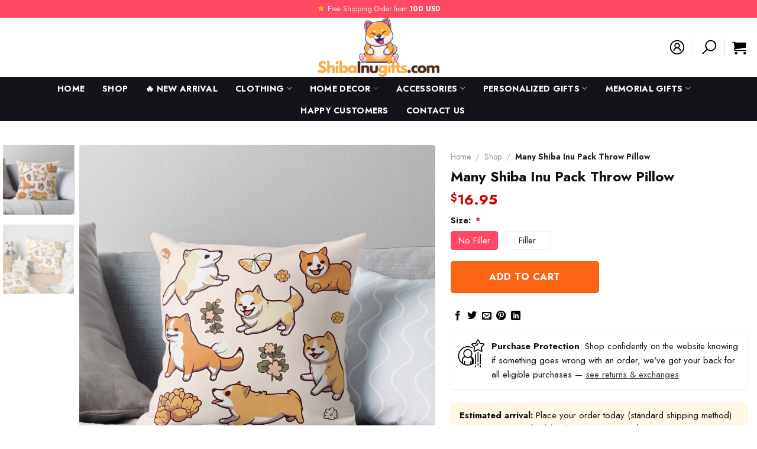

--- FILE ---
content_type: text/html; charset=UTF-8
request_url: https://shibainugifts.com/product/many-shiba-inu-pack-throw-pillow/
body_size: 37070
content:
<!DOCTYPE html>
<html lang="en-US" dir="ltr" prefix="og: https://ogp.me/ns#" class="loading-site no-js">
<head>
	<meta charset="UTF-8" />
	<link rel="profile" href="http://gmpg.org/xfn/11" />
	<link rel="pingback" href="https://shibainugifts.com/xmlrpc.php" />

	<script>(function(html){html.className = html.className.replace(/\bno-js\b/,'js')})(document.documentElement);</script>
<meta name="viewport" content="width=device-width, initial-scale=1" />
<!-- Search Engine Optimization by Rank Math - https://rankmath.com/ -->
<title>Many Shiba Inu Pack Throw Pillow | Shiba Inu Gifts</title>
<meta name="description" content="We provide great throw pillows and the best service all the time."/>
<meta name="robots" content="follow, index, max-snippet:-1, max-video-preview:-1, max-image-preview:large"/>
<link rel="canonical" href="https://shibainugifts.com/product/many-shiba-inu-pack-throw-pillow/" />
<meta property="og:locale" content="en_US" />
<meta property="og:type" content="product" />
<meta property="og:title" content="Many Shiba Inu Pack Throw Pillow | Shiba Inu Gifts" />
<meta property="og:description" content="We provide great throw pillows and the best service all the time." />
<meta property="og:url" content="https://shibainugifts.com/product/many-shiba-inu-pack-throw-pillow/" />
<meta property="og:site_name" content="Shiba Inu Gifts" />
<meta property="og:updated_time" content="2024-09-13T14:00:36+07:00" />
<meta property="og:image" content="https://shibainugifts.com/wp-content/uploads/2024/03/throwpillowsmall1000x-bgf8f8f8-c020010001000-29.jpg" />
<meta property="og:image:secure_url" content="https://shibainugifts.com/wp-content/uploads/2024/03/throwpillowsmall1000x-bgf8f8f8-c020010001000-29.jpg" />
<meta property="og:image:width" content="999" />
<meta property="og:image:height" content="1000" />
<meta property="og:image:alt" content="Many Shiba Inu Pack Throw Pillow" />
<meta property="og:image:type" content="image/jpeg" />
<meta property="product:price:amount" content="16.95" />
<meta property="product:price:currency" content="USD" />
<meta property="product:availability" content="instock" />
<meta name="twitter:card" content="summary_large_image" />
<meta name="twitter:title" content="Many Shiba Inu Pack Throw Pillow | Shiba Inu Gifts" />
<meta name="twitter:description" content="We provide great throw pillows and the best service all the time." />
<meta name="twitter:image" content="https://shibainugifts.com/wp-content/uploads/2024/03/throwpillowsmall1000x-bgf8f8f8-c020010001000-29.jpg" />
<meta name="twitter:label1" content="Price" />
<meta name="twitter:data1" content="&#036;16.95" />
<meta name="twitter:label2" content="Availability" />
<meta name="twitter:data2" content="In stock" />
<script type="application/ld+json" class="rank-math-schema">{"@context":"https://schema.org","@graph":[{"@type":"Organization","@id":"https://shibainugifts.com/#organization","name":"Shiba Inu Gifts - Unique Gifts For Shiba Inu Lovers","url":"https://shibainugifts.com","logo":{"@type":"ImageObject","@id":"https://shibainugifts.com/#logo","url":"https://shibainugifts.com/wp-content/uploads/2024/03/Shiba-Inu-Gifts-Logo.png","contentUrl":"https://shibainugifts.com/wp-content/uploads/2024/03/Shiba-Inu-Gifts-Logo.png","caption":"Shiba Inu Gifts","inLanguage":"en-US","width":"957","height":"466"}},{"@type":"WebSite","@id":"https://shibainugifts.com/#website","url":"https://shibainugifts.com","name":"Shiba Inu Gifts","alternateName":"Unique Gifts For Shiba Inu Lovers","publisher":{"@id":"https://shibainugifts.com/#organization"},"inLanguage":"en-US"},{"@type":"ImageObject","@id":"https://shibainugifts.com/wp-content/uploads/2024/03/throwpillowsmall1000x-bgf8f8f8-c020010001000-29.jpg","url":"https://shibainugifts.com/wp-content/uploads/2024/03/throwpillowsmall1000x-bgf8f8f8-c020010001000-29.jpg","width":"999","height":"1000","inLanguage":"en-US"},{"@type":"BreadcrumbList","@id":"https://shibainugifts.com/product/many-shiba-inu-pack-throw-pillow/#breadcrumb","itemListElement":[{"@type":"ListItem","position":"1","item":{"@id":"https://shibainugifts.com","name":"Home"}},{"@type":"ListItem","position":"2","item":{"@id":"https://shibainugifts.com/shop/","name":"Shop"}},{"@type":"ListItem","position":"3","item":{"@id":"https://shibainugifts.com/product/many-shiba-inu-pack-throw-pillow/","name":"Many Shiba Inu Pack Throw Pillow"}}]},{"@type":"ItemPage","@id":"https://shibainugifts.com/product/many-shiba-inu-pack-throw-pillow/#webpage","url":"https://shibainugifts.com/product/many-shiba-inu-pack-throw-pillow/","name":"Many Shiba Inu Pack Throw Pillow | Shiba Inu Gifts","datePublished":"2024-03-27T17:00:16+07:00","dateModified":"2024-09-13T14:00:36+07:00","isPartOf":{"@id":"https://shibainugifts.com/#website"},"primaryImageOfPage":{"@id":"https://shibainugifts.com/wp-content/uploads/2024/03/throwpillowsmall1000x-bgf8f8f8-c020010001000-29.jpg"},"inLanguage":"en-US","breadcrumb":{"@id":"https://shibainugifts.com/product/many-shiba-inu-pack-throw-pillow/#breadcrumb"}},{"@type":"Product","name":"Many Shiba Inu Pack Throw Pillow | Shiba Inu Gifts","description":"We provide great throw pillows and the best service all the time.","category":"Best Selling","mainEntityOfPage":{"@id":"https://shibainugifts.com/product/many-shiba-inu-pack-throw-pillow/#webpage"},"image":[{"@type":"ImageObject","url":"https://shibainugifts.com/wp-content/uploads/2024/03/throwpillowsmall1000x-bgf8f8f8-c020010001000-29.jpg","height":"1000","width":"999"},{"@type":"ImageObject","url":"https://shibainugifts.com/wp-content/uploads/2024/03/throwpillowsecondary_36x361000x1000-bgf8f8f8-29.jpg","height":"1000","width":"750"}],"offers":{"@type":"Offer","price":"16.95","priceCurrency":"USD","priceValidUntil":"2027-12-31","availability":"https://schema.org/InStock","itemCondition":"NewCondition","url":"https://shibainugifts.com/product/many-shiba-inu-pack-throw-pillow/","seller":{"@type":"Organization","@id":"https://shibainugifts.com/","name":"Shiba Inu Gifts","url":"https://shibainugifts.com","logo":"https://shibainugifts.com/wp-content/uploads/2024/03/Shiba-Inu-Gifts-Logo.png"}},"@id":"https://shibainugifts.com/product/many-shiba-inu-pack-throw-pillow/#richSnippet"}]}</script>
<!-- /Rank Math WordPress SEO plugin -->

<link rel='dns-prefetch' href='//fonts.googleapis.com' />
<link href='https://fonts.gstatic.com' crossorigin rel='preconnect' />
<link rel='prefetch' href='https://shibainugifts.com/wp-content/themes/flatsome/assets/js/flatsome.js?ver=a0a7aee297766598a20e' />
<link rel='prefetch' href='https://shibainugifts.com/wp-content/themes/flatsome/assets/js/chunk.slider.js?ver=3.18.7' />
<link rel='prefetch' href='https://shibainugifts.com/wp-content/themes/flatsome/assets/js/chunk.popups.js?ver=3.18.7' />
<link rel='prefetch' href='https://shibainugifts.com/wp-content/themes/flatsome/assets/js/chunk.tooltips.js?ver=3.18.7' />
<link rel='prefetch' href='https://shibainugifts.com/wp-content/themes/flatsome/assets/js/woocommerce.js?ver=49415fe6a9266f32f1f2' />
<link rel="alternate" type="application/rss+xml" title="Shiba Inu Gifts &raquo; Feed" href="https://shibainugifts.com/feed/" />
<link rel="alternate" type="application/rss+xml" title="Shiba Inu Gifts &raquo; Comments Feed" href="https://shibainugifts.com/comments/feed/" />
<link rel="alternate" title="oEmbed (JSON)" type="application/json+oembed" href="https://shibainugifts.com/wp-json/oembed/1.0/embed?url=https%3A%2F%2Fshibainugifts.com%2Fproduct%2Fmany-shiba-inu-pack-throw-pillow%2F" />
<link rel="alternate" title="oEmbed (XML)" type="text/xml+oembed" href="https://shibainugifts.com/wp-json/oembed/1.0/embed?url=https%3A%2F%2Fshibainugifts.com%2Fproduct%2Fmany-shiba-inu-pack-throw-pillow%2F&#038;format=xml" />
<style id='wp-img-auto-sizes-contain-inline-css' type='text/css'>
img:is([sizes=auto i],[sizes^="auto," i]){contain-intrinsic-size:3000px 1500px}
/*# sourceURL=wp-img-auto-sizes-contain-inline-css */
</style>
<link rel='stylesheet' id='dns-css-css' href='https://shibainugifts.com/wp-content/plugins/dns-product-extra/css/dns.css?ver=6.9' type='text/css' media='all' />
<link rel='stylesheet' id='tooltip-css-css' href='https://shibainugifts.com/wp-content/plugins/dns-product-extra/css/hover.css?ver=6.9' type='text/css' media='all' />
<link rel='stylesheet' id='wcpa-datetime-css' href='https://shibainugifts.com/wp-content/plugins/woo-custom-product-addons-pro/assets/plugins/datetimepicker/jquery.datetimepicker.min.css?ver=4.1.4' type='text/css' media='all' />
<link rel='stylesheet' id='wcpa-colorpicker-css' href='https://shibainugifts.com/wp-content/plugins/woo-custom-product-addons-pro/assets/plugins/spectrum/spectrum.min.css?ver=4.1.4' type='text/css' media='all' />
<link rel='stylesheet' id='wcpa-frontend-css' href='https://shibainugifts.com/wp-content/plugins/woo-custom-product-addons-pro/assets/css/frontend.min.css?ver=4.1.4' type='text/css' media='all' />
<link rel='stylesheet' id='photoswipe-css' href='https://shibainugifts.com/wp-content/plugins/woocommerce/assets/css/photoswipe/photoswipe.min.css?ver=8.4.2' type='text/css' media='all' />
<link rel='stylesheet' id='photoswipe-default-skin-css' href='https://shibainugifts.com/wp-content/plugins/woocommerce/assets/css/photoswipe/default-skin/default-skin.min.css?ver=8.4.2' type='text/css' media='all' />
<style id='woocommerce-inline-inline-css' type='text/css'>
.woocommerce form .form-row .required { visibility: visible; }
.woocommerce form .form-row .required { visibility: visible; }
/*# sourceURL=woocommerce-inline-inline-css */
</style>
<link rel='stylesheet' id='yith-infs-style-css' href='https://shibainugifts.com/wp-content/plugins/yith-infinite-scrolling/assets/css/frontend.css?ver=2.1.0' type='text/css' media='all' />
<link rel='stylesheet' id='cfw_grid_css-css' href='https://shibainugifts.com/wp-content/plugins/checkout-for-woocommerce/build//css/cfw-grid.css?ver=42e9b7680b84a1df5863a2c8fe4f7fbb' type='text/css' media='all' />
<link rel='stylesheet' id='cfw_side_cart_css-css' href='https://shibainugifts.com/wp-content/plugins/checkout-for-woocommerce/build//css/side-cart-styles.css?ver=58a5dfed2998907a98238d05b3f59a0a' type='text/css' media='all' />
<style id='cfw_side_cart_css-inline-css' type='text/css'>
:root, body { 
	--cfw-body-background-color: #ffffff;
	--cfw-body-text-color: #333333;
	--cfw-body-font-family: var(--cfw-inter-font-family);
	--cfw-heading-font-family: var(--cfw-inter-font-family);
	--cfw-header-background-color: #ffffff;
	--cfw-footer-background-color: #ffffff;
	--cfw-cart-summary-mobile-background-color: #f4f4f4;
	--cfw-cart-summary-link-color: #2a5949;
	--cfw-header-text-color: #2b2b2b;
	--cfw-footer-text-color: #333333;
	--cfw-body-link-color: #0073aa;
	--cfw-buttons-primary-background-color: #2a5949;
	--cfw-buttons-primary-text-color: #ffffff;
	--cfw-buttons-primary-hover-background-color: #1e5942;
	--cfw-buttons-primary-hover-text-color: #ffffff;
	--cfw-buttons-secondary-background-color: #999999;
	--cfw-buttons-secondary-text-color: #ffffff;
	--cfw-buttons-secondary-hover-background-color: #666666;
	--cfw-buttons-secondary-hover-text-color: #ffffff;
	--cfw-cart-summary-item-quantity-background-color: #7f7f7f;
	--cfw-cart-summary-item-quantity-text-color: #ffffff;
	--cfw-breadcrumb-completed-text-color: #7f7f7f;
	--cfw-breadcrumb-current-text-color: #333333;
	--cfw-breadcrumb-next-text-color: #7f7f7f;
	--cfw-breadcrumb-completed-accent-color: #333333;
	--cfw-breadcrumb-current-accent-color: #333333;
	--cfw-breadcrumb-next-accent-color: #333333;
	--cfw-logo-url: url();
	--cfw-side-cart-free-shipping-progress-indicator: #333333;
	--cfw-side-cart-free-shipping-progress-background: #f5f5f5;
	--cfw-side-cart-button-bottom-position: 20px;
	--cfw-side-cart-button-right-position: 20px;
	--cfw-side-cart-icon-color: #222222;
	--cfw-side-cart-icon-width: 20px;
 }
html { background: var(--cfw-body-background-color) !important; }
@media(max-width: 900px) { form #cfw-billing-methods .payment_method_icons { display: flex !important; } }.note-order {
  align-items: center;
  display: flex;
  color: #d12442;
  font-size: 1rem;
  line-height: 1.5;
  margin: 0.5rem 0 1rem 0;
}
span.note-order svg {
  width: 20px;
  height: 20px;
  margin-right: 5px;
  fill: #d12442;
}
span.note-order circle,
span.note-order polyline {
  stroke: #d12442;
}
body.checkout-wc #cfw-customer-info .cfw-input-wrap-row a,
main.checkoutwc #cfw-customer-info .cfw-input-wrap-row a {
  color: inherit;
}

/*# sourceURL=cfw_side_cart_css-inline-css */
</style>
<link rel='stylesheet' id='vi-wpvs-frontend-style-css' href='https://shibainugifts.com/wp-content/plugins/product-variations-swatches-for-woocommerce/assets/css/frontend-style.min.css?ver=1.1.7' type='text/css' media='all' />
<style id='vi-wpvs-frontend-style-inline-css' type='text/css'>
.vi-wpvs-variation-wrap.vi-wpvs-variation-wrap-vi_wpvs_button_design .vi-wpvs-option-wrap{transition: all 30ms ease-in-out;}.vi-wpvs-variation-wrap.vi-wpvs-variation-wrap-vi_wpvs_button_design .vi-wpvs-variation-button-select,.vi-wpvs-variation-wrap.vi-wpvs-variation-wrap-vi_wpvs_button_design .vi-wpvs-option-wrap{padding:10px 20px;font-size:13px;}.vi-wpvs-variation-wrap.vi-wpvs-variation-wrap-vi_wpvs_button_design .vi-wpvs-option-wrap .vi-wpvs-option:not(.vi-wpvs-option-select){border-radius: inherit;}.vi-wpvs-variation-wrap.vi-wpvs-variation-wrap-image.vi-wpvs-variation-wrap-vi_wpvs_button_design .vi-wpvs-option-wrap ,.vi-wpvs-variation-wrap.vi-wpvs-variation-wrap-variation_img.vi-wpvs-variation-wrap-vi_wpvs_button_design .vi-wpvs-option-wrap ,.vi-wpvs-variation-wrap.vi-wpvs-variation-wrap-color.vi-wpvs-variation-wrap-vi_wpvs_button_design .vi-wpvs-option-wrap{width: 48px;height:48px;}.vi-wpvs-variation-wrap.vi-wpvs-variation-wrap-vi_wpvs_button_design .vi-wpvs-option-wrap.vi-wpvs-option-wrap-out-of-stock,.vi-wpvs-variation-wrap.vi-wpvs-variation-wrap-vi_wpvs_button_design .vi-wpvs-option-wrap.vi-wpvs-option-wrap-out-of-stock-attribute,.vi-wpvs-variation-wrap.vi-wpvs-variation-wrap-vi_wpvs_button_design .vi-wpvs-option-wrap.vi-wpvs-option-wrap-disable{opacity: 1;}.vi-wpvs-variation-wrap.vi-wpvs-variation-wrap-vi_wpvs_button_design .vi-wpvs-option-wrap.vi-wpvs-option-wrap-out-of-stock .vi-wpvs-option,.vi-wpvs-variation-wrap.vi-wpvs-variation-wrap-vi_wpvs_button_design .vi-wpvs-option-wrap.vi-wpvs-option-wrap-out-of-stock-attribute .vi-wpvs-option,.vi-wpvs-variation-wrap.vi-wpvs-variation-wrap-vi_wpvs_button_design .vi-wpvs-option-wrap.vi-wpvs-option-wrap-disable .vi-wpvs-option{opacity: .5;}.vi-wpvs-variation-wrap.vi-wpvs-variation-wrap-vi_wpvs_button_design .vi-wpvs-option-wrap.vi-wpvs-option-wrap-selected{box-shadow:  0 0 0 1px rgba(33, 33, 33, 1) inset;}.vi-wpvs-variation-wrap.vi-wpvs-variation-wrap-vi_wpvs_button_design .vi-wpvs-variation-wrap-select-wrap .vi-wpvs-option-wrap.vi-wpvs-option-wrap-selected{box-shadow:  0 0 0 1px rgba(33, 33, 33, 1);}.vi-wpvs-variation-wrap.vi-wpvs-variation-wrap-vi_wpvs_button_design .vi-wpvs-option-wrap.vi-wpvs-option-wrap-selected{color:rgba(255, 255, 255, 1);background:rgba(33, 33, 33, 1);}.vi-wpvs-variation-wrap.vi-wpvs-variation-wrap-vi_wpvs_button_design .vi-wpvs-option-wrap.vi-wpvs-option-wrap-selected .vi-wpvs-option{color:rgba(255, 255, 255, 1);}.vi-wpvs-variation-wrap.vi-wpvs-variation-wrap-vi_wpvs_button_design .vi-wpvs-option-wrap.vi-wpvs-option-wrap-hover{box-shadow:  0 0 0 1px rgba(33, 33, 33, 1) inset;}.vi-wpvs-variation-wrap.vi-wpvs-variation-wrap-vi_wpvs_button_design .vi-wpvs-variation-wrap-select-wrap .vi-wpvs-option-wrap.vi-wpvs-option-wrap-hover{box-shadow:  0 0 0 1px rgba(33, 33, 33, 1);}.vi-wpvs-variation-wrap.vi-wpvs-variation-wrap-vi_wpvs_button_design .vi-wpvs-option-wrap.vi-wpvs-option-wrap-hover{color:rgba(255, 255, 255, 1);background:rgba(33, 33, 33, 1);}.vi-wpvs-variation-wrap.vi-wpvs-variation-wrap-vi_wpvs_button_design .vi-wpvs-option-wrap.vi-wpvs-option-wrap-hover .vi-wpvs-option{color:rgba(255, 255, 255, 1);}.vi-wpvs-variation-wrap.vi-wpvs-variation-wrap-vi_wpvs_button_design .vi-wpvs-option-wrap.vi-wpvs-option-wrap-default{box-shadow:  0 0 0 1px #cccccc inset;}.vi-wpvs-variation-wrap.vi-wpvs-variation-wrap-vi_wpvs_button_design .vi-wpvs-variation-wrap-select-wrap .vi-wpvs-option-wrap.vi-wpvs-option-wrap-default{box-shadow:  0 0 0 1px #cccccc ;}.vi-wpvs-variation-wrap.vi-wpvs-variation-wrap-vi_wpvs_button_design .vi-wpvs-option-wrap.vi-wpvs-option-wrap-default{color:rgba(33, 33, 33, 1);background:#ffffff;}.vi-wpvs-variation-wrap.vi-wpvs-variation-wrap-vi_wpvs_button_design .vi-wpvs-option-wrap.vi-wpvs-option-wrap-default .vi-wpvs-option{color:rgba(33, 33, 33, 1);}.vi-wpvs-variation-wrap.vi-wpvs-variation-wrap-vi_wpvs_button_design .vi-wpvs-option-wrap .vi-wpvs-option-tooltip{display: none;}@media screen and (max-width:600px){.vi-wpvs-variation-wrap.vi-wpvs-variation-wrap-vi_wpvs_button_design .vi-wpvs-variation-button-select,.vi-wpvs-variation-wrap.vi-wpvs-variation-wrap-vi_wpvs_button_design .vi-wpvs-option-wrap{font-size:11px;}.vi-wpvs-variation-wrap.vi-wpvs-variation-wrap-image.vi-wpvs-variation-wrap-vi_wpvs_button_design .vi-wpvs-option-wrap ,.vi-wpvs-variation-wrap.vi-wpvs-variation-wrap-variation_img.vi-wpvs-variation-wrap-vi_wpvs_button_design .vi-wpvs-option-wrap ,.vi-wpvs-variation-wrap.vi-wpvs-variation-wrap-color.vi-wpvs-variation-wrap-vi_wpvs_button_design .vi-wpvs-option-wrap{width: 40.8px;height:40.8px;}}.vi-wpvs-variation-wrap.vi-wpvs-variation-wrap-vi_wpvs_color_design .vi-wpvs-option-wrap{transition: all 30ms ease-in-out;}.vi-wpvs-variation-wrap.vi-wpvs-variation-wrap-vi_wpvs_color_design .vi-wpvs-variation-button-select,.vi-wpvs-variation-wrap.vi-wpvs-variation-wrap-vi_wpvs_color_design .vi-wpvs-option-wrap{height:32px;width:32px;padding:10px;font-size:13px;border-radius:20px;}.vi-wpvs-variation-wrap.vi-wpvs-variation-wrap-vi_wpvs_color_design .vi-wpvs-option-wrap .vi-wpvs-option:not(.vi-wpvs-option-select){border-radius: inherit;}.vi-wpvs-variation-wrap.vi-wpvs-variation-wrap-vi_wpvs_color_design .vi-wpvs-option-wrap.vi-wpvs-option-wrap-out-of-stock,.vi-wpvs-variation-wrap.vi-wpvs-variation-wrap-vi_wpvs_color_design .vi-wpvs-option-wrap.vi-wpvs-option-wrap-out-of-stock-attribute,.vi-wpvs-variation-wrap.vi-wpvs-variation-wrap-vi_wpvs_color_design .vi-wpvs-option-wrap.vi-wpvs-option-wrap-disable{opacity: 1;}.vi-wpvs-variation-wrap.vi-wpvs-variation-wrap-vi_wpvs_color_design .vi-wpvs-option-wrap.vi-wpvs-option-wrap-out-of-stock .vi-wpvs-option,.vi-wpvs-variation-wrap.vi-wpvs-variation-wrap-vi_wpvs_color_design .vi-wpvs-option-wrap.vi-wpvs-option-wrap-out-of-stock-attribute .vi-wpvs-option,.vi-wpvs-variation-wrap.vi-wpvs-variation-wrap-vi_wpvs_color_design .vi-wpvs-option-wrap.vi-wpvs-option-wrap-disable .vi-wpvs-option{opacity: .5;}.vi-wpvs-variation-wrap.vi-wpvs-variation-wrap-vi_wpvs_color_design .vi-wpvs-option-wrap.vi-wpvs-option-wrap-selected{}.vi-wpvs-variation-wrap.vi-wpvs-variation-wrap-vi_wpvs_color_design .vi-wpvs-variation-wrap-select-wrap .vi-wpvs-option-wrap.vi-wpvs-option-wrap-selected{}.vi-wpvs-variation-wrap.vi-wpvs-variation-wrap-vi_wpvs_color_design .vi-wpvs-option-wrap.vi-wpvs-option-wrap-selected{background:rgba(0, 0, 0, 0.06);border-radius:20px;}.vi-wpvs-variation-wrap.vi-wpvs-variation-wrap-vi_wpvs_color_design .vi-wpvs-option-wrap.vi-wpvs-option-wrap-hover{}.vi-wpvs-variation-wrap.vi-wpvs-variation-wrap-vi_wpvs_color_design .vi-wpvs-variation-wrap-select-wrap .vi-wpvs-option-wrap.vi-wpvs-option-wrap-hover{}.vi-wpvs-variation-wrap.vi-wpvs-variation-wrap-vi_wpvs_color_design .vi-wpvs-option-wrap.vi-wpvs-option-wrap-hover{background:rgba(0, 0, 0, 0.06);border-radius:20px;}.vi-wpvs-variation-wrap.vi-wpvs-variation-wrap-vi_wpvs_color_design .vi-wpvs-option-wrap.vi-wpvs-option-wrap-default{box-shadow:  0px 4px 2px -2px rgba(238, 238, 238, 1);}.vi-wpvs-variation-wrap.vi-wpvs-variation-wrap-vi_wpvs_color_design .vi-wpvs-variation-wrap-select-wrap .vi-wpvs-option-wrap.vi-wpvs-option-wrap-default{box-shadow:  0px 4px 2px -2px rgba(238, 238, 238, 1);}.vi-wpvs-variation-wrap.vi-wpvs-variation-wrap-vi_wpvs_color_design .vi-wpvs-option-wrap.vi-wpvs-option-wrap-default{background:rgba(0, 0, 0, 0);border-radius:20px;}.vi-wpvs-variation-wrap.vi-wpvs-variation-wrap-vi_wpvs_color_design .vi-wpvs-option-wrap .vi-wpvs-option-tooltip{display: none;}@media screen and (max-width:600px){.vi-wpvs-variation-wrap.vi-wpvs-variation-wrap-vi_wpvs_color_design .vi-wpvs-variation-button-select,.vi-wpvs-variation-wrap.vi-wpvs-variation-wrap-vi_wpvs_color_design .vi-wpvs-option-wrap{width:27px;height:27px;font-size:11px;}.vi-wpvs-variation-wrap.vi-wpvs-variation-wrap-vi_wpvs_color_design .vi-wpvs-option-wrap.vi-wpvs-option-wrap-selected{border-radius:17px;}}.vi-wpvs-variation-wrap.vi-wpvs-variation-wrap-vi_wpvs_image_design .vi-wpvs-option-wrap{transition: all 30ms ease-in-out;}.vi-wpvs-variation-wrap.vi-wpvs-variation-wrap-vi_wpvs_image_design .vi-wpvs-variation-button-select,.vi-wpvs-variation-wrap.vi-wpvs-variation-wrap-vi_wpvs_image_design .vi-wpvs-option-wrap{height:65px;width:65px;padding:3px;font-size:13px;border-radius:4px;}.vi-wpvs-variation-wrap.vi-wpvs-variation-wrap-vi_wpvs_image_design .vi-wpvs-option-wrap .vi-wpvs-option:not(.vi-wpvs-option-select){border-radius: inherit;}.vi-wpvs-variation-wrap.vi-wpvs-variation-wrap-vi_wpvs_image_design .vi-wpvs-option-wrap.vi-wpvs-option-wrap-out-of-stock,.vi-wpvs-variation-wrap.vi-wpvs-variation-wrap-vi_wpvs_image_design .vi-wpvs-option-wrap.vi-wpvs-option-wrap-out-of-stock-attribute,.vi-wpvs-variation-wrap.vi-wpvs-variation-wrap-vi_wpvs_image_design .vi-wpvs-option-wrap.vi-wpvs-option-wrap-disable{opacity: 1;}.vi-wpvs-variation-wrap.vi-wpvs-variation-wrap-vi_wpvs_image_design .vi-wpvs-option-wrap.vi-wpvs-option-wrap-out-of-stock .vi-wpvs-option,.vi-wpvs-variation-wrap.vi-wpvs-variation-wrap-vi_wpvs_image_design .vi-wpvs-option-wrap.vi-wpvs-option-wrap-out-of-stock-attribute .vi-wpvs-option,.vi-wpvs-variation-wrap.vi-wpvs-variation-wrap-vi_wpvs_image_design .vi-wpvs-option-wrap.vi-wpvs-option-wrap-disable .vi-wpvs-option{opacity: .5;}.vi-wpvs-variation-wrap.vi-wpvs-variation-wrap-vi_wpvs_image_design .vi-wpvs-option-wrap.vi-wpvs-option-wrap-selected{box-shadow:  0 0 0 1px rgba(230, 0, 22, 1) inset;}.vi-wpvs-variation-wrap.vi-wpvs-variation-wrap-vi_wpvs_image_design .vi-wpvs-variation-wrap-select-wrap .vi-wpvs-option-wrap.vi-wpvs-option-wrap-selected{box-shadow:  0 0 0 1px rgba(230, 0, 22, 1);}.vi-wpvs-variation-wrap.vi-wpvs-variation-wrap-vi_wpvs_image_design .vi-wpvs-option-wrap.vi-wpvs-option-wrap-hover{box-shadow:  0 0 0 1px rgba(230, 0, 22, 1) inset;}.vi-wpvs-variation-wrap.vi-wpvs-variation-wrap-vi_wpvs_image_design .vi-wpvs-variation-wrap-select-wrap .vi-wpvs-option-wrap.vi-wpvs-option-wrap-hover{box-shadow:  0 0 0 1px rgba(230, 0, 22, 1);}.vi-wpvs-variation-wrap.vi-wpvs-variation-wrap-vi_wpvs_image_design .vi-wpvs-option-wrap.vi-wpvs-option-wrap-default{box-shadow:  0 0 0 1px rgba(238, 238, 238, 1) inset;}.vi-wpvs-variation-wrap.vi-wpvs-variation-wrap-vi_wpvs_image_design .vi-wpvs-variation-wrap-select-wrap .vi-wpvs-option-wrap.vi-wpvs-option-wrap-default{box-shadow:  0 0 0 1px rgba(238, 238, 238, 1) ;}.vi-wpvs-variation-wrap.vi-wpvs-variation-wrap-vi_wpvs_image_design .vi-wpvs-option-wrap.vi-wpvs-option-wrap-default{background:rgba(255, 255, 255, 1);border-radius:4px;}.vi-wpvs-variation-wrap.vi-wpvs-variation-wrap-vi_wpvs_image_design .vi-wpvs-option-wrap .vi-wpvs-option-tooltip{min-width: 100px;height: auto;padding: 5px 8px;}.vi-wpvs-variation-wrap.vi-wpvs-variation-wrap-vi_wpvs_image_design .vi-wpvs-option-wrap .vi-wpvs-option-tooltip{font-size:14px;border-radius:3px;}.vi-wpvs-variation-wrap.vi-wpvs-variation-wrap-vi_wpvs_image_design .vi-wpvs-option-wrap .vi-wpvs-option-tooltip{color:rgba(255, 255, 255, 1);background:rgba(51, 51, 51, 0.9);}.vi-wpvs-variation-wrap.vi-wpvs-variation-wrap-vi_wpvs_image_design .vi-wpvs-option-wrap .vi-wpvs-option-tooltip::after{border-width: 5px;border-style: solid;margin-left: -5px;margin-top: -1px;border-color: rgba(51, 51, 51, 0.9) transparent transparent transparent;}.vi-wpvs-variation-wrap.vi-wpvs-variation-wrap-vi_wpvs_image_design .vi-wpvs-option-wrap .vi-wpvs-option-tooltip{border: 1px solid #cccccc;}.vi-wpvs-variation-wrap.vi-wpvs-variation-wrap-vi_wpvs_image_design .vi-wpvs-option-wrap .vi-wpvs-option-tooltip::before{border-width: 6px;border-style: solid;margin-left: -6px;border-color: #cccccc transparent transparent transparent;}@media screen and (max-width:600px){.vi-wpvs-variation-wrap.vi-wpvs-variation-wrap-vi_wpvs_image_design .vi-wpvs-variation-button-select,.vi-wpvs-variation-wrap.vi-wpvs-variation-wrap-vi_wpvs_image_design .vi-wpvs-option-wrap{width:55px;height:55px;font-size:11px;}.vi-wpvs-variation-wrap.vi-wpvs-variation-wrap-vi_wpvs_image_design .vi-wpvs-option-wrap.vi-wpvs-option-wrap-default{border-radius:3.4px;}}
/*# sourceURL=vi-wpvs-frontend-style-inline-css */
</style>
<link rel='stylesheet' id='flatsome-main-css' href='https://shibainugifts.com/wp-content/themes/flatsome/assets/css/flatsome.css?ver=3.18.7' type='text/css' media='all' />
<style id='flatsome-main-inline-css' type='text/css'>
@font-face {
				font-family: "fl-icons";
				font-display: block;
				src: url(https://shibainugifts.com/wp-content/themes/flatsome/assets/css/icons/fl-icons.eot?v=3.18.7);
				src:
					url(https://shibainugifts.com/wp-content/themes/flatsome/assets/css/icons/fl-icons.eot#iefix?v=3.18.7) format("embedded-opentype"),
					url(https://shibainugifts.com/wp-content/themes/flatsome/assets/css/icons/fl-icons.woff2?v=3.18.7) format("woff2"),
					url(https://shibainugifts.com/wp-content/themes/flatsome/assets/css/icons/fl-icons.ttf?v=3.18.7) format("truetype"),
					url(https://shibainugifts.com/wp-content/themes/flatsome/assets/css/icons/fl-icons.woff?v=3.18.7) format("woff"),
					url(https://shibainugifts.com/wp-content/themes/flatsome/assets/css/icons/fl-icons.svg?v=3.18.7#fl-icons) format("svg");
			}
/*# sourceURL=flatsome-main-inline-css */
</style>
<link rel='stylesheet' id='flatsome-shop-css' href='https://shibainugifts.com/wp-content/themes/flatsome/assets/css/flatsome-shop.css?ver=3.18.7' type='text/css' media='all' />
<link rel='stylesheet' id='custom-css-css' href='https://shibainugifts.com/wp-content/themes/flatsome-child/change/assets/css/change.css?ver=6.9' type='text/css' media='all' />
<link rel='stylesheet' id='flatsome-googlefonts-css' href='//fonts.googleapis.com/css?family=Jost%3Aregular%2C700%2Cregular%2C700%2Cregular&#038;display=swap&#038;ver=3.9' type='text/css' media='all' />
<script type="text/template" id="tmpl-variation-template">
	<div class="woocommerce-variation-description">{{{ data.variation.variation_description }}}</div>
	<div class="woocommerce-variation-price">{{{ data.variation.price_html }}}</div>
	<div class="woocommerce-variation-availability">{{{ data.variation.availability_html }}}</div>
</script>
<script type="text/template" id="tmpl-unavailable-variation-template">
	<p>Sorry, this product is unavailable. Please choose a different combination.</p>
</script>
<script type="text/javascript" src="https://shibainugifts.com/wp-includes/js/jquery/jquery.min.js?ver=3.7.1" id="jquery-core-js"></script>
<script type="text/javascript" src="https://shibainugifts.com/wp-content/plugins/woocommerce/assets/js/jquery-blockui/jquery.blockUI.min.js?ver=2.7.0-wc.8.4.2" id="jquery-blockui-js" data-wp-strategy="defer"></script>
<script type="text/javascript" id="wc-add-to-cart-js-extra">
/* <![CDATA[ */
var wc_add_to_cart_params = {"ajax_url":"/wp-admin/admin-ajax.php","wc_ajax_url":"/?wc-ajax=%%endpoint%%","i18n_view_cart":"View cart","cart_url":"","is_cart":"","cart_redirect_after_add":"no"};
//# sourceURL=wc-add-to-cart-js-extra
/* ]]> */
</script>
<script type="text/javascript" src="https://shibainugifts.com/wp-content/plugins/woocommerce/assets/js/frontend/add-to-cart.min.js?ver=8.4.2" id="wc-add-to-cart-js" defer="defer" data-wp-strategy="defer"></script>
<script type="text/javascript" src="https://shibainugifts.com/wp-content/plugins/woocommerce/assets/js/photoswipe/photoswipe.min.js?ver=4.1.1-wc.8.4.2" id="photoswipe-js" defer="defer" data-wp-strategy="defer"></script>
<script type="text/javascript" src="https://shibainugifts.com/wp-content/plugins/woocommerce/assets/js/photoswipe/photoswipe-ui-default.min.js?ver=4.1.1-wc.8.4.2" id="photoswipe-ui-default-js" defer="defer" data-wp-strategy="defer"></script>
<script type="text/javascript" id="wc-single-product-js-extra">
/* <![CDATA[ */
var wc_single_product_params = {"i18n_required_rating_text":"Please select a rating","review_rating_required":"yes","flexslider":{"rtl":false,"animation":"slide","smoothHeight":true,"directionNav":false,"controlNav":"thumbnails","slideshow":false,"animationSpeed":500,"animationLoop":false,"allowOneSlide":false},"zoom_enabled":"","zoom_options":[],"photoswipe_enabled":"1","photoswipe_options":{"shareEl":false,"closeOnScroll":false,"history":false,"hideAnimationDuration":0,"showAnimationDuration":0},"flexslider_enabled":""};
//# sourceURL=wc-single-product-js-extra
/* ]]> */
</script>
<script type="text/javascript" src="https://shibainugifts.com/wp-content/plugins/woocommerce/assets/js/frontend/single-product.min.js?ver=8.4.2" id="wc-single-product-js" defer="defer" data-wp-strategy="defer"></script>
<script type="text/javascript" src="https://shibainugifts.com/wp-content/plugins/woocommerce/assets/js/js-cookie/js.cookie.min.js?ver=2.1.4-wc.8.4.2" id="js-cookie-js" data-wp-strategy="defer"></script>
<script type="text/javascript" src="https://shibainugifts.com/wp-includes/js/underscore.min.js?ver=1.13.7" id="underscore-js"></script>
<script type="text/javascript" id="wp-util-js-extra">
/* <![CDATA[ */
var _wpUtilSettings = {"ajax":{"url":"/wp-admin/admin-ajax.php"}};
//# sourceURL=wp-util-js-extra
/* ]]> */
</script>
<script type="text/javascript" src="https://shibainugifts.com/wp-includes/js/wp-util.min.js?ver=6.9" id="wp-util-js"></script>
<script type="text/javascript" id="wc-add-to-cart-variation-js-extra">
/* <![CDATA[ */
var wc_add_to_cart_variation_params = {"wc_ajax_url":"/?wc-ajax=%%endpoint%%","i18n_no_matching_variations_text":"Sorry, no products matched your selection. Please choose a different combination.","i18n_make_a_selection_text":"Please select some product options before adding this product to your cart.","i18n_unavailable_text":"Sorry, this product is unavailable. Please choose a different combination."};
//# sourceURL=wc-add-to-cart-variation-js-extra
/* ]]> */
</script>
<script type="text/javascript" src="https://shibainugifts.com/wp-content/plugins/woocommerce/assets/js/frontend/add-to-cart-variation.min.js?ver=8.4.2" id="wc-add-to-cart-variation-js" defer="defer" data-wp-strategy="defer"></script>
<script type="text/javascript" id="wc-cart-fragments-js-extra">
/* <![CDATA[ */
var wc_cart_fragments_params = {"ajax_url":"/wp-admin/admin-ajax.php","wc_ajax_url":"/?wc-ajax=%%endpoint%%","cart_hash_key":"wc_cart_hash_362abe0727df89997126ca20b032c943","fragment_name":"wc_fragments_362abe0727df89997126ca20b032c943","request_timeout":"5000"};
//# sourceURL=wc-cart-fragments-js-extra
/* ]]> */
</script>
<script type="text/javascript" src="https://shibainugifts.com/wp-content/plugins/woocommerce/assets/js/frontend/cart-fragments.min.js?ver=8.4.2" id="wc-cart-fragments-js" defer="defer" data-wp-strategy="defer"></script>
<link rel="https://api.w.org/" href="https://shibainugifts.com/wp-json/" /><link rel="alternate" title="JSON" type="application/json" href="https://shibainugifts.com/wp-json/wp/v2/product/18995" /><link rel="EditURI" type="application/rsd+xml" title="RSD" href="https://shibainugifts.com/xmlrpc.php?rsd" />
<meta name="generator" content="WordPress 6.9" />
<link rel='shortlink' href='https://shibainugifts.com/?p=18995' />
<meta name="referrer" content="no-referrer" /><link class="cs_pp_element" rel="preload" href="https://bebegiftshop.com?checkout=yes" as="document">	<noscript><style>.woocommerce-product-gallery{ opacity: 1 !important; }</style></noscript>
	<link rel="icon" href="https://shibainugifts.com/wp-content/uploads/2024/03/cropped-Shiba-Inu-Gifts-Logo-32x32.png" sizes="32x32" />
<link rel="icon" href="https://shibainugifts.com/wp-content/uploads/2024/03/cropped-Shiba-Inu-Gifts-Logo-192x192.png" sizes="192x192" />
<link rel="apple-touch-icon" href="https://shibainugifts.com/wp-content/uploads/2024/03/cropped-Shiba-Inu-Gifts-Logo-180x180.png" />
<meta name="msapplication-TileImage" content="https://shibainugifts.com/wp-content/uploads/2024/03/cropped-Shiba-Inu-Gifts-Logo-270x270.png" />
<style id="custom-css" type="text/css">:root {--primary-color: #ff4863;--fs-color-primary: #ff4863;--fs-color-secondary: #141414;--fs-color-success: #ff4863;--fs-color-alert: #b20000;--fs-experimental-link-color: #343a40;--fs-experimental-link-color-hover: #fb6718;}.tooltipster-base {--tooltip-color: #fff;--tooltip-bg-color: #000;}.off-canvas-right .mfp-content, .off-canvas-left .mfp-content {--drawer-width: 300px;}.off-canvas .mfp-content.off-canvas-cart {--drawer-width: 360px;}.container-width, .full-width .ubermenu-nav, .container, .row{max-width: 1340px}.row.row-collapse{max-width: 1310px}.row.row-small{max-width: 1332.5px}.row.row-large{max-width: 1370px}.header-main{height: 100px}#logo img{max-height: 100px}#logo{width:224px;}.header-bottom{min-height: 55px}.header-top{min-height: 30px}.transparent .header-main{height: 90px}.transparent #logo img{max-height: 90px}.has-transparent + .page-title:first-of-type,.has-transparent + #main > .page-title,.has-transparent + #main > div > .page-title,.has-transparent + #main .page-header-wrapper:first-of-type .page-title{padding-top: 170px;}.header.show-on-scroll,.stuck .header-main{height:70px!important}.stuck #logo img{max-height: 70px!important}.search-form{ width: 83%;}.header-bg-color {background-color: #ffffff}.header-bottom {background-color: #13141a}.header-main .nav > li > a{line-height: 16px }.stuck .header-main .nav > li > a{line-height: 50px }.header-bottom-nav > li > a{line-height: 16px }@media (max-width: 549px) {.header-main{height: 70px}#logo img{max-height: 70px}}.nav-dropdown{border-radius:3px}.nav-dropdown{font-size:100%}.header-top{background-color:#ff4863!important;}body{color: #121212}h1,h2,h3,h4,h5,h6,.heading-font{color: #121212;}body{font-size: 100%;}@media screen and (max-width: 549px){body{font-size: 100%;}}body{font-family: Jost, sans-serif;}body {font-weight: 400;font-style: normal;}.nav > li > a {font-family: Jost, sans-serif;}.mobile-sidebar-levels-2 .nav > li > ul > li > a {font-family: Jost, sans-serif;}.nav > li > a,.mobile-sidebar-levels-2 .nav > li > ul > li > a {font-weight: 700;font-style: normal;}h1,h2,h3,h4,h5,h6,.heading-font, .off-canvas-center .nav-sidebar.nav-vertical > li > a{font-family: Jost, sans-serif;}h1,h2,h3,h4,h5,h6,.heading-font,.banner h1,.banner h2 {font-weight: 700;font-style: normal;}.alt-font{font-family: Jost, sans-serif;}.alt-font {font-weight: 400!important;font-style: normal!important;}.breadcrumbs{text-transform: none;}button,.button{text-transform: none;}.section-title span{text-transform: none;}.current .breadcrumb-step, [data-icon-label]:after, .button#place_order,.button.checkout,.checkout-button,.single_add_to_cart_button.button, .sticky-add-to-cart-select-options-button{background-color: #d12442!important }.has-equal-box-heights .box-image {padding-top: 100%;}.star-rating span:before,.star-rating:before, .woocommerce-page .star-rating:before, .stars a:hover:after, .stars a.active:after{color: #f7921f}.shop-page-title.featured-title .title-bg{ background-image: url(https://shibainugifts.com/wp-content/uploads/2024/03/throwpillowsmall1000x-bgf8f8f8-c020010001000-29.jpg)!important;}@media screen and (min-width: 550px){.products .box-vertical .box-image{min-width: 400px!important;width: 400px!important;}}.absolute-footer, html{background-color: #1d252d}button[name='update_cart'] { display: none; }.nav-vertical-fly-out > li + li {border-top-width: 1px; border-top-style: solid;}.label-new.menu-item > a:after{content:"New";}.label-hot.menu-item > a:after{content:"Hot";}.label-sale.menu-item > a:after{content:"Sale";}.label-popular.menu-item > a:after{content:"Popular";}</style><style id='global-styles-inline-css' type='text/css'>
:root{--wp--preset--aspect-ratio--square: 1;--wp--preset--aspect-ratio--4-3: 4/3;--wp--preset--aspect-ratio--3-4: 3/4;--wp--preset--aspect-ratio--3-2: 3/2;--wp--preset--aspect-ratio--2-3: 2/3;--wp--preset--aspect-ratio--16-9: 16/9;--wp--preset--aspect-ratio--9-16: 9/16;--wp--preset--color--black: #000000;--wp--preset--color--cyan-bluish-gray: #abb8c3;--wp--preset--color--white: #ffffff;--wp--preset--color--pale-pink: #f78da7;--wp--preset--color--vivid-red: #cf2e2e;--wp--preset--color--luminous-vivid-orange: #ff6900;--wp--preset--color--luminous-vivid-amber: #fcb900;--wp--preset--color--light-green-cyan: #7bdcb5;--wp--preset--color--vivid-green-cyan: #00d084;--wp--preset--color--pale-cyan-blue: #8ed1fc;--wp--preset--color--vivid-cyan-blue: #0693e3;--wp--preset--color--vivid-purple: #9b51e0;--wp--preset--color--primary: #ff4863;--wp--preset--color--secondary: #141414;--wp--preset--color--success: #ff4863;--wp--preset--color--alert: #b20000;--wp--preset--gradient--vivid-cyan-blue-to-vivid-purple: linear-gradient(135deg,rgb(6,147,227) 0%,rgb(155,81,224) 100%);--wp--preset--gradient--light-green-cyan-to-vivid-green-cyan: linear-gradient(135deg,rgb(122,220,180) 0%,rgb(0,208,130) 100%);--wp--preset--gradient--luminous-vivid-amber-to-luminous-vivid-orange: linear-gradient(135deg,rgb(252,185,0) 0%,rgb(255,105,0) 100%);--wp--preset--gradient--luminous-vivid-orange-to-vivid-red: linear-gradient(135deg,rgb(255,105,0) 0%,rgb(207,46,46) 100%);--wp--preset--gradient--very-light-gray-to-cyan-bluish-gray: linear-gradient(135deg,rgb(238,238,238) 0%,rgb(169,184,195) 100%);--wp--preset--gradient--cool-to-warm-spectrum: linear-gradient(135deg,rgb(74,234,220) 0%,rgb(151,120,209) 20%,rgb(207,42,186) 40%,rgb(238,44,130) 60%,rgb(251,105,98) 80%,rgb(254,248,76) 100%);--wp--preset--gradient--blush-light-purple: linear-gradient(135deg,rgb(255,206,236) 0%,rgb(152,150,240) 100%);--wp--preset--gradient--blush-bordeaux: linear-gradient(135deg,rgb(254,205,165) 0%,rgb(254,45,45) 50%,rgb(107,0,62) 100%);--wp--preset--gradient--luminous-dusk: linear-gradient(135deg,rgb(255,203,112) 0%,rgb(199,81,192) 50%,rgb(65,88,208) 100%);--wp--preset--gradient--pale-ocean: linear-gradient(135deg,rgb(255,245,203) 0%,rgb(182,227,212) 50%,rgb(51,167,181) 100%);--wp--preset--gradient--electric-grass: linear-gradient(135deg,rgb(202,248,128) 0%,rgb(113,206,126) 100%);--wp--preset--gradient--midnight: linear-gradient(135deg,rgb(2,3,129) 0%,rgb(40,116,252) 100%);--wp--preset--font-size--small: 13px;--wp--preset--font-size--medium: 20px;--wp--preset--font-size--large: 36px;--wp--preset--font-size--x-large: 42px;--wp--preset--spacing--20: 0.44rem;--wp--preset--spacing--30: 0.67rem;--wp--preset--spacing--40: 1rem;--wp--preset--spacing--50: 1.5rem;--wp--preset--spacing--60: 2.25rem;--wp--preset--spacing--70: 3.38rem;--wp--preset--spacing--80: 5.06rem;--wp--preset--shadow--natural: 6px 6px 9px rgba(0, 0, 0, 0.2);--wp--preset--shadow--deep: 12px 12px 50px rgba(0, 0, 0, 0.4);--wp--preset--shadow--sharp: 6px 6px 0px rgba(0, 0, 0, 0.2);--wp--preset--shadow--outlined: 6px 6px 0px -3px rgb(255, 255, 255), 6px 6px rgb(0, 0, 0);--wp--preset--shadow--crisp: 6px 6px 0px rgb(0, 0, 0);}:where(body) { margin: 0; }.wp-site-blocks > .alignleft { float: left; margin-right: 2em; }.wp-site-blocks > .alignright { float: right; margin-left: 2em; }.wp-site-blocks > .aligncenter { justify-content: center; margin-left: auto; margin-right: auto; }:where(.is-layout-flex){gap: 0.5em;}:where(.is-layout-grid){gap: 0.5em;}.is-layout-flow > .alignleft{float: left;margin-inline-start: 0;margin-inline-end: 2em;}.is-layout-flow > .alignright{float: right;margin-inline-start: 2em;margin-inline-end: 0;}.is-layout-flow > .aligncenter{margin-left: auto !important;margin-right: auto !important;}.is-layout-constrained > .alignleft{float: left;margin-inline-start: 0;margin-inline-end: 2em;}.is-layout-constrained > .alignright{float: right;margin-inline-start: 2em;margin-inline-end: 0;}.is-layout-constrained > .aligncenter{margin-left: auto !important;margin-right: auto !important;}.is-layout-constrained > :where(:not(.alignleft):not(.alignright):not(.alignfull)){margin-left: auto !important;margin-right: auto !important;}body .is-layout-flex{display: flex;}.is-layout-flex{flex-wrap: wrap;align-items: center;}.is-layout-flex > :is(*, div){margin: 0;}body .is-layout-grid{display: grid;}.is-layout-grid > :is(*, div){margin: 0;}body{padding-top: 0px;padding-right: 0px;padding-bottom: 0px;padding-left: 0px;}a:where(:not(.wp-element-button)){text-decoration: none;}:root :where(.wp-element-button, .wp-block-button__link){background-color: #32373c;border-width: 0;color: #fff;font-family: inherit;font-size: inherit;font-style: inherit;font-weight: inherit;letter-spacing: inherit;line-height: inherit;padding-top: calc(0.667em + 2px);padding-right: calc(1.333em + 2px);padding-bottom: calc(0.667em + 2px);padding-left: calc(1.333em + 2px);text-decoration: none;text-transform: inherit;}.has-black-color{color: var(--wp--preset--color--black) !important;}.has-cyan-bluish-gray-color{color: var(--wp--preset--color--cyan-bluish-gray) !important;}.has-white-color{color: var(--wp--preset--color--white) !important;}.has-pale-pink-color{color: var(--wp--preset--color--pale-pink) !important;}.has-vivid-red-color{color: var(--wp--preset--color--vivid-red) !important;}.has-luminous-vivid-orange-color{color: var(--wp--preset--color--luminous-vivid-orange) !important;}.has-luminous-vivid-amber-color{color: var(--wp--preset--color--luminous-vivid-amber) !important;}.has-light-green-cyan-color{color: var(--wp--preset--color--light-green-cyan) !important;}.has-vivid-green-cyan-color{color: var(--wp--preset--color--vivid-green-cyan) !important;}.has-pale-cyan-blue-color{color: var(--wp--preset--color--pale-cyan-blue) !important;}.has-vivid-cyan-blue-color{color: var(--wp--preset--color--vivid-cyan-blue) !important;}.has-vivid-purple-color{color: var(--wp--preset--color--vivid-purple) !important;}.has-primary-color{color: var(--wp--preset--color--primary) !important;}.has-secondary-color{color: var(--wp--preset--color--secondary) !important;}.has-success-color{color: var(--wp--preset--color--success) !important;}.has-alert-color{color: var(--wp--preset--color--alert) !important;}.has-black-background-color{background-color: var(--wp--preset--color--black) !important;}.has-cyan-bluish-gray-background-color{background-color: var(--wp--preset--color--cyan-bluish-gray) !important;}.has-white-background-color{background-color: var(--wp--preset--color--white) !important;}.has-pale-pink-background-color{background-color: var(--wp--preset--color--pale-pink) !important;}.has-vivid-red-background-color{background-color: var(--wp--preset--color--vivid-red) !important;}.has-luminous-vivid-orange-background-color{background-color: var(--wp--preset--color--luminous-vivid-orange) !important;}.has-luminous-vivid-amber-background-color{background-color: var(--wp--preset--color--luminous-vivid-amber) !important;}.has-light-green-cyan-background-color{background-color: var(--wp--preset--color--light-green-cyan) !important;}.has-vivid-green-cyan-background-color{background-color: var(--wp--preset--color--vivid-green-cyan) !important;}.has-pale-cyan-blue-background-color{background-color: var(--wp--preset--color--pale-cyan-blue) !important;}.has-vivid-cyan-blue-background-color{background-color: var(--wp--preset--color--vivid-cyan-blue) !important;}.has-vivid-purple-background-color{background-color: var(--wp--preset--color--vivid-purple) !important;}.has-primary-background-color{background-color: var(--wp--preset--color--primary) !important;}.has-secondary-background-color{background-color: var(--wp--preset--color--secondary) !important;}.has-success-background-color{background-color: var(--wp--preset--color--success) !important;}.has-alert-background-color{background-color: var(--wp--preset--color--alert) !important;}.has-black-border-color{border-color: var(--wp--preset--color--black) !important;}.has-cyan-bluish-gray-border-color{border-color: var(--wp--preset--color--cyan-bluish-gray) !important;}.has-white-border-color{border-color: var(--wp--preset--color--white) !important;}.has-pale-pink-border-color{border-color: var(--wp--preset--color--pale-pink) !important;}.has-vivid-red-border-color{border-color: var(--wp--preset--color--vivid-red) !important;}.has-luminous-vivid-orange-border-color{border-color: var(--wp--preset--color--luminous-vivid-orange) !important;}.has-luminous-vivid-amber-border-color{border-color: var(--wp--preset--color--luminous-vivid-amber) !important;}.has-light-green-cyan-border-color{border-color: var(--wp--preset--color--light-green-cyan) !important;}.has-vivid-green-cyan-border-color{border-color: var(--wp--preset--color--vivid-green-cyan) !important;}.has-pale-cyan-blue-border-color{border-color: var(--wp--preset--color--pale-cyan-blue) !important;}.has-vivid-cyan-blue-border-color{border-color: var(--wp--preset--color--vivid-cyan-blue) !important;}.has-vivid-purple-border-color{border-color: var(--wp--preset--color--vivid-purple) !important;}.has-primary-border-color{border-color: var(--wp--preset--color--primary) !important;}.has-secondary-border-color{border-color: var(--wp--preset--color--secondary) !important;}.has-success-border-color{border-color: var(--wp--preset--color--success) !important;}.has-alert-border-color{border-color: var(--wp--preset--color--alert) !important;}.has-vivid-cyan-blue-to-vivid-purple-gradient-background{background: var(--wp--preset--gradient--vivid-cyan-blue-to-vivid-purple) !important;}.has-light-green-cyan-to-vivid-green-cyan-gradient-background{background: var(--wp--preset--gradient--light-green-cyan-to-vivid-green-cyan) !important;}.has-luminous-vivid-amber-to-luminous-vivid-orange-gradient-background{background: var(--wp--preset--gradient--luminous-vivid-amber-to-luminous-vivid-orange) !important;}.has-luminous-vivid-orange-to-vivid-red-gradient-background{background: var(--wp--preset--gradient--luminous-vivid-orange-to-vivid-red) !important;}.has-very-light-gray-to-cyan-bluish-gray-gradient-background{background: var(--wp--preset--gradient--very-light-gray-to-cyan-bluish-gray) !important;}.has-cool-to-warm-spectrum-gradient-background{background: var(--wp--preset--gradient--cool-to-warm-spectrum) !important;}.has-blush-light-purple-gradient-background{background: var(--wp--preset--gradient--blush-light-purple) !important;}.has-blush-bordeaux-gradient-background{background: var(--wp--preset--gradient--blush-bordeaux) !important;}.has-luminous-dusk-gradient-background{background: var(--wp--preset--gradient--luminous-dusk) !important;}.has-pale-ocean-gradient-background{background: var(--wp--preset--gradient--pale-ocean) !important;}.has-electric-grass-gradient-background{background: var(--wp--preset--gradient--electric-grass) !important;}.has-midnight-gradient-background{background: var(--wp--preset--gradient--midnight) !important;}.has-small-font-size{font-size: var(--wp--preset--font-size--small) !important;}.has-medium-font-size{font-size: var(--wp--preset--font-size--medium) !important;}.has-large-font-size{font-size: var(--wp--preset--font-size--large) !important;}.has-x-large-font-size{font-size: var(--wp--preset--font-size--x-large) !important;}
/*# sourceURL=global-styles-inline-css */
</style>
</head>

<body class="wp-singular product-template-default single single-product postid-18995 wp-theme-flatsome wp-child-theme-flatsome-child theme-flatsome woocommerce woocommerce-page woocommerce-no-js lightbox nav-dropdown-has-arrow nav-dropdown-has-shadow mobile-submenu-slide mobile-submenu-slide-levels-2">


<a class="skip-link screen-reader-text" href="#main">Skip to content</a>

<div id="wrapper">

	
	<header id="header" class="header has-sticky sticky-jump sticky-hide-on-scroll">
		<div class="header-wrapper">
			<div id="top-bar" class="header-top hide-for-sticky nav-dark flex-has-center">
    <div class="flex-row container">
      <div class="flex-col hide-for-medium flex-left">
          <ul class="nav nav-left medium-nav-center nav-small  nav-divided">
                        </ul>
      </div>

      <div class="flex-col hide-for-medium flex-center">
          <ul class="nav nav-center nav-small  nav-divided">
              <li class="html custom html_topbar_left"><img draggable="false" role="img" class="emoji" alt="⭐" src="https://s.w.org/images/core/emoji/14.0.0/svg/2b50.svg"> Free Shipping Order from <strong>100 USD</strong></li>          </ul>
      </div>

      <div class="flex-col hide-for-medium flex-right">
         <ul class="nav top-bar-nav nav-right nav-small  nav-divided">
                        </ul>
      </div>

            <div class="flex-col show-for-medium flex-grow">
          <ul class="nav nav-center nav-small mobile-nav  nav-divided">
              <li class="html custom html_topbar_left"><img draggable="false" role="img" class="emoji" alt="⭐" src="https://s.w.org/images/core/emoji/14.0.0/svg/2b50.svg"> Free Shipping Order from <strong>100 USD</strong></li>          </ul>
      </div>
      
    </div>
</div>
<div id="masthead" class="header-main show-logo-center">
      <div class="header-inner flex-row container logo-center medium-logo-center" role="navigation">

          <!-- Logo -->
          <div id="logo" class="flex-col logo">
            
<!-- Header logo -->
<a href="https://shibainugifts.com/" title="Shiba Inu Gifts - Best Gifts For Shiba Inu Lovers" rel="home">
		<img width="957" height="466" src="https://shibainugifts.com/wp-content/uploads/2024/03/Shiba-Inu-Gifts-Logo.png" class="header_logo header-logo" alt="Shiba Inu Gifts"/><img  width="957" height="466" src="https://shibainugifts.com/wp-content/uploads/2024/03/Shiba-Inu-Gifts-Logo.png" class="header-logo-dark" alt="Shiba Inu Gifts"/></a>
          </div>

          <!-- Mobile Left Elements -->
          <div class="flex-col show-for-medium flex-left">
            <ul class="mobile-nav nav nav-left ">
              <li class="nav-icon has-icon">
  		<a href="#" data-open="#main-menu" data-pos="left" data-bg="main-menu-overlay" data-color="" class="is-small" aria-label="Menu" aria-controls="main-menu" aria-expanded="false">

		  <i class="icon-menu" ></i>
		  		</a>
	</li>
<li class="pc-custom-icon header-search header-search-lightbox has-icon">
			<a href="#search-lightbox" aria-label="Search" data-open="#search-lightbox" data-focus="input.search-field"
		class="is-small">
		<svg xmlns="http://www.w3.org/2000/svg" viewBox="0 0 32 32" aria-hidden="true" focusable="false" role="presentation">
			<path d="M 19 3 C 13.488281 3 9 7.488281 9 13 C 9 15.394531 9.839844 17.589844 11.25 19.3125 L 3.28125 27.28125 L 4.71875 28.71875 L 12.6875 20.75 C 14.410156 22.160156 16.605469 23 19 23 C 24.511719 23 29 18.511719 29 13 C 29 7.488281 24.511719 3 19 3 Z M 19 5 C 23.429688 5 27 8.570313 27 13 C 27 17.429688 23.429688 21 19 21 C 14.570313 21 11 17.429688 11 13 C 11 8.570313 14.570313 5 19 5 Z"></path>
		</svg></a>
		
	<div id="search-lightbox" class="mfp-hide dark text-center">
		<div class="searchform-wrapper ux-search-box relative form-flat is-large"><form role="search" method="get" class="searchform" action="https://shibainugifts.com/">
	<div class="flex-row relative">
						<div class="flex-col flex-grow">
			<label class="screen-reader-text" for="woocommerce-product-search-field-0">Search for:</label>
			<input type="search" id="woocommerce-product-search-field-0" class="search-field mb-0" placeholder="Search for items, brands,..." value="" name="s" />
			<input type="hidden" name="post_type" value="product" />
					</div>
		<div class="flex-col">
			<button type="submit" value="Search" class="ux-search-submit submit-button secondary button  icon mb-0" aria-label="Submit">
				<i class="icon-search" ></i>			</button>
		</div>
	</div>
	<div class="live-search-results text-left z-top"></div>
</form>
</div>	</div>
</li>
            </ul>
          </div>

          <!-- Left Elements -->
          <div class="flex-col hide-for-medium flex-left
            ">
            <ul class="header-nav header-nav-main nav nav-left  nav-line-bottom nav-spacing-medium nav-uppercase" >
                          </ul>
          </div>

          <!-- Right Elements -->
          <div class="flex-col hide-for-medium flex-right">
            <ul class="header-nav header-nav-main nav nav-right  nav-line-bottom nav-spacing-medium nav-uppercase">
              <li class="account-item has-icon
    "
>

<a href="https://shibainugifts.com/my-account/"
    class="pc-custom-icon nav-top-link nav-top-not-logged-in is-small"
      >
      <svg xmlns="http://www.w3.org/2000/svg" viewBox="0 0 32 32" aria-hidden="true" focusable="false" role="presentation" class="icon icon-account"><path d="M 16 3 C 8.832031 3 3 8.832031 3 16 C 3 23.167969 8.832031 29 16 29 C 23.167969 29 29 23.167969 29 16 C 29 8.832031 23.167969 3 16 3 Z M 16 5 C 22.085938 5 27 9.914063 27 16 C 27 22.085938 22.085938 27 16 27 C 9.914063 27 5 22.085938 5 16 C 5 9.914063 9.914063 5 16 5 Z M 16 8 C 13.25 8 11 10.25 11 13 C 11 14.515625 11.707031 15.863281 12.78125 16.78125 C 10.53125 17.949219 9 20.300781 9 23 L 11 23 C 11 20.226563 13.226563 18 16 18 C 18.773438 18 21 20.226563 21 23 L 23 23 C 23 20.300781 21.46875 17.949219 19.21875 16.78125 C 20.292969 15.863281 21 14.515625 21 13 C 21 10.25 18.75 8 16 8 Z M 16 10 C 17.667969 10 19 11.332031 19 13 C 19 14.667969 17.667969 16 16 16 C 14.332031 16 13 14.667969 13 13 C 13 11.332031 14.332031 10 16 10 Z"></path></svg>
    
</a>



</li>
<li class="header-divider"></li><li class="pc-custom-icon header-search header-search-lightbox has-icon">
			<a href="#search-lightbox" aria-label="Search" data-open="#search-lightbox" data-focus="input.search-field"
		class="is-small">
		<svg xmlns="http://www.w3.org/2000/svg" viewBox="0 0 32 32" aria-hidden="true" focusable="false" role="presentation">
			<path d="M 19 3 C 13.488281 3 9 7.488281 9 13 C 9 15.394531 9.839844 17.589844 11.25 19.3125 L 3.28125 27.28125 L 4.71875 28.71875 L 12.6875 20.75 C 14.410156 22.160156 16.605469 23 19 23 C 24.511719 23 29 18.511719 29 13 C 29 7.488281 24.511719 3 19 3 Z M 19 5 C 23.429688 5 27 8.570313 27 13 C 27 17.429688 23.429688 21 19 21 C 14.570313 21 11 17.429688 11 13 C 11 8.570313 14.570313 5 19 5 Z"></path>
		</svg></a>
		
	<div id="search-lightbox" class="mfp-hide dark text-center">
		<div class="searchform-wrapper ux-search-box relative form-flat is-large"><form role="search" method="get" class="searchform" action="https://shibainugifts.com/">
	<div class="flex-row relative">
						<div class="flex-col flex-grow">
			<label class="screen-reader-text" for="woocommerce-product-search-field-1">Search for:</label>
			<input type="search" id="woocommerce-product-search-field-1" class="search-field mb-0" placeholder="Search for items, brands,..." value="" name="s" />
			<input type="hidden" name="post_type" value="product" />
					</div>
		<div class="flex-col">
			<button type="submit" value="Search" class="ux-search-submit submit-button secondary button  icon mb-0" aria-label="Submit">
				<i class="icon-search" ></i>			</button>
		</div>
	</div>
	<div class="live-search-results text-left z-top"></div>
</form>
</div>	</div>
</li>
<li class="header-divider"></li><li class="cart-item has-icon">

<a href="https://shibainugifts.com/cart/" title="Cart" class="header-cart-link is-small">



    <i class="icon-shopping-cart"
    data-icon-label="0">
  </i>
  </a>


</li>
            </ul>
          </div>

          <!-- Mobile Right Elements -->
          <div class="flex-col show-for-medium flex-right">
            <ul class="mobile-nav nav nav-right ">
              <li class="account-item has-icon">
	<a href="https://shibainugifts.com/my-account/"
	class="pc-custom-icon account-link-mobile is-small" title="My account">
		<svg xmlns="http://www.w3.org/2000/svg" viewBox="0 0 32 32" aria-hidden="true" focusable="false" role="presentation" class="icon icon-account"><path d="M 16 3 C 8.832031 3 3 8.832031 3 16 C 3 23.167969 8.832031 29 16 29 C 23.167969 29 29 23.167969 29 16 C 29 8.832031 23.167969 3 16 3 Z M 16 5 C 22.085938 5 27 9.914063 27 16 C 27 22.085938 22.085938 27 16 27 C 9.914063 27 5 22.085938 5 16 C 5 9.914063 9.914063 5 16 5 Z M 16 8 C 13.25 8 11 10.25 11 13 C 11 14.515625 11.707031 15.863281 12.78125 16.78125 C 10.53125 17.949219 9 20.300781 9 23 L 11 23 C 11 20.226563 13.226563 18 16 18 C 18.773438 18 21 20.226563 21 23 L 23 23 C 23 20.300781 21.46875 17.949219 19.21875 16.78125 C 20.292969 15.863281 21 14.515625 21 13 C 21 10.25 18.75 8 16 8 Z M 16 10 C 17.667969 10 19 11.332031 19 13 C 19 14.667969 17.667969 16 16 16 C 14.332031 16 13 14.667969 13 13 C 13 11.332031 14.332031 10 16 10 Z"></path></svg>
	  	  
	</a>
</li>
<li class="cart-item has-icon">


		<a href="https://shibainugifts.com/cart/" class="header-cart-link is-small" title="Cart" >

    <i class="icon-shopping-cart"
    data-icon-label="0">
  </i>
  </a>

</li>
            </ul>
          </div>

      </div>

      </div>
<div id="wide-nav" class="header-bottom wide-nav nav-dark flex-has-center hide-for-medium">
    <div class="flex-row container">

            
                        <div class="flex-col hide-for-medium flex-center">
                <ul class="nav header-nav header-bottom-nav nav-center  nav-size-medium nav-uppercase">
                    <li id="menu-item-16407" class="menu-item menu-item-type-post_type menu-item-object-page menu-item-home menu-item-16407 menu-item-design-default"><a href="https://shibainugifts.com/" class="nav-top-link">Home</a></li>
<li id="menu-item-16261" class="menu-item menu-item-type-post_type menu-item-object-page current_page_parent menu-item-16261 menu-item-design-default"><a href="https://shibainugifts.com/shop/" class="nav-top-link">Shop</a></li>
<li id="menu-item-16887" class="menu-item menu-item-type-taxonomy menu-item-object-product_cat menu-item-16887 menu-item-design-default"><a href="https://shibainugifts.com/collections/new-arrival/" class="nav-top-link">🔥 New Arrival</a></li>
<li id="menu-item-16863" class="menu-item menu-item-type-taxonomy menu-item-object-product_cat menu-item-has-children menu-item-16863 menu-item-design-default has-dropdown"><a href="https://shibainugifts.com/collections/shiba-inu-clothing/" class="nav-top-link" aria-expanded="false" aria-haspopup="menu">Clothing<i class="icon-angle-down" ></i></a>
<ul class="sub-menu nav-dropdown nav-dropdown-simple">
	<li id="menu-item-22135" class="menu-item menu-item-type-taxonomy menu-item-object-product_cat menu-item-22135"><a href="https://shibainugifts.com/collections/shiba-inu-embroidered-clothing/">Embroidered Clothing</a></li>
	<li id="menu-item-16864" class="menu-item menu-item-type-taxonomy menu-item-object-product_cat menu-item-16864"><a href="https://shibainugifts.com/collections/shiba-inu-hoodies/">Hoodies</a></li>
	<li id="menu-item-16865" class="menu-item menu-item-type-taxonomy menu-item-object-product_cat menu-item-16865"><a href="https://shibainugifts.com/collections/shiba-inu-sweatshirts/">Sweatshirts</a></li>
	<li id="menu-item-16866" class="menu-item menu-item-type-taxonomy menu-item-object-product_cat menu-item-16866"><a href="https://shibainugifts.com/collections/shiba-inu-t-shirts/">T-shirts</a></li>
	<li id="menu-item-22136" class="menu-item menu-item-type-taxonomy menu-item-object-product_cat menu-item-22136"><a href="https://shibainugifts.com/collections/shiba-inu-tank-tops/">Tank Tops</a></li>
</ul>
</li>
<li id="menu-item-16872" class="menu-item menu-item-type-taxonomy menu-item-object-product_cat current-product-ancestor current-menu-parent current-product-parent menu-item-has-children menu-item-16872 active menu-item-design-default has-dropdown"><a href="https://shibainugifts.com/collections/shiba-inu-home-decor/" class="nav-top-link" aria-expanded="false" aria-haspopup="menu">Home Decor<i class="icon-angle-down" ></i></a>
<ul class="sub-menu nav-dropdown nav-dropdown-simple">
	<li id="menu-item-22137" class="menu-item menu-item-type-taxonomy menu-item-object-product_cat menu-item-22137"><a href="https://shibainugifts.com/collections/shiba-inu-bath-mats/">Bath Mats</a></li>
	<li id="menu-item-16873" class="menu-item menu-item-type-taxonomy menu-item-object-product_cat menu-item-16873"><a href="https://shibainugifts.com/collections/shiba-inu-bedding-sets/">Bedding Sets</a></li>
	<li id="menu-item-22138" class="menu-item menu-item-type-taxonomy menu-item-object-product_cat menu-item-22138"><a href="https://shibainugifts.com/collections/shiba-inu-blankets/">Blankets</a></li>
	<li id="menu-item-16878" class="menu-item menu-item-type-taxonomy menu-item-object-product_cat menu-item-16878"><a href="https://shibainugifts.com/collections/shiba-inu-tapestries/">Tapestries</a></li>
	<li id="menu-item-22139" class="menu-item menu-item-type-taxonomy menu-item-object-product_cat menu-item-22139"><a href="https://shibainugifts.com/collections/shiba-inu-shower-curtains/">Shower Curtains</a></li>
	<li id="menu-item-16880" class="menu-item menu-item-type-taxonomy menu-item-object-product_cat menu-item-16880"><a href="https://shibainugifts.com/collections/shiba-inu-wall-arts/">Wall Arts</a></li>
	<li id="menu-item-22140" class="menu-item menu-item-type-taxonomy menu-item-object-product_cat current-product-ancestor current-menu-parent current-product-parent menu-item-22140 active"><a href="https://shibainugifts.com/collections/shiba-inu-throw-pillows/">Throw Pillows</a></li>
</ul>
</li>
<li id="menu-item-16853" class="menu-item menu-item-type-taxonomy menu-item-object-product_cat menu-item-has-children menu-item-16853 menu-item-design-default has-dropdown"><a href="https://shibainugifts.com/collections/shiba-inu-accessories/" class="nav-top-link" aria-expanded="false" aria-haspopup="menu">Accessories<i class="icon-angle-down" ></i></a>
<ul class="sub-menu nav-dropdown nav-dropdown-simple">
	<li id="menu-item-16855" class="menu-item menu-item-type-taxonomy menu-item-object-product_cat menu-item-16855"><a href="https://shibainugifts.com/collections/shiba-inu-bucket-hats/">Bucket Hats</a></li>
	<li id="menu-item-16856" class="menu-item menu-item-type-taxonomy menu-item-object-product_cat menu-item-16856"><a href="https://shibainugifts.com/collections/shiba-inu-caps/">Caps</a></li>
	<li id="menu-item-16858" class="menu-item menu-item-type-taxonomy menu-item-object-product_cat menu-item-16858"><a href="https://shibainugifts.com/collections/shiba-inu-mugs/">Mugs</a></li>
	<li id="menu-item-16859" class="menu-item menu-item-type-taxonomy menu-item-object-product_cat menu-item-16859"><a href="https://shibainugifts.com/collections/shiba-inu-phone-cases/">Phone Cases</a></li>
	<li id="menu-item-22132" class="menu-item menu-item-type-taxonomy menu-item-object-product_cat menu-item-22132"><a href="https://shibainugifts.com/collections/shiba-inu-mouse-pads/">Mouse Pads</a></li>
	<li id="menu-item-22133" class="menu-item menu-item-type-taxonomy menu-item-object-product_cat menu-item-22133"><a href="https://shibainugifts.com/collections/shiba-inu-totes/">Totes</a></li>
	<li id="menu-item-22863" class="menu-item menu-item-type-taxonomy menu-item-object-product_cat menu-item-22863"><a href="https://shibainugifts.com/collections/shiba-inu-plushes/">Plushes</a></li>
	<li id="menu-item-22134" class="menu-item menu-item-type-taxonomy menu-item-object-product_cat menu-item-22134"><a href="https://shibainugifts.com/collections/shiba-inu-tumblers/">Tumblers</a></li>
</ul>
</li>
<li id="menu-item-22127" class="menu-item menu-item-type-taxonomy menu-item-object-product_cat menu-item-has-children menu-item-22127 menu-item-design-default has-dropdown"><a href="https://shibainugifts.com/collections/personalized-shiba-inu-gifts/" class="nav-top-link" aria-expanded="false" aria-haspopup="menu">Personalized Gifts<i class="icon-angle-down" ></i></a>
<ul class="sub-menu nav-dropdown nav-dropdown-simple">
	<li id="menu-item-22862" class="menu-item menu-item-type-taxonomy menu-item-object-product_cat menu-item-22862"><a href="https://shibainugifts.com/collections/shiba-inu-christmas-gifts/">Christmas Gifts</a></li>
	<li id="menu-item-22128" class="menu-item menu-item-type-taxonomy menu-item-object-product_cat menu-item-22128"><a href="https://shibainugifts.com/collections/personalized-shiba-inu-clothing/">Personalized Clothing</a></li>
	<li id="menu-item-22129" class="menu-item menu-item-type-taxonomy menu-item-object-product_cat menu-item-22129"><a href="https://shibainugifts.com/collections/personalized-shiba-inu-metal-signs/">Personalized Metal Signs</a></li>
	<li id="menu-item-22130" class="menu-item menu-item-type-taxonomy menu-item-object-product_cat menu-item-22130"><a href="https://shibainugifts.com/collections/personalized-shiba-inu-ornaments/">Personalized Ornaments</a></li>
	<li id="menu-item-22131" class="menu-item menu-item-type-taxonomy menu-item-object-product_cat menu-item-22131"><a href="https://shibainugifts.com/collections/personalized-shiba-inu-portraits/">Personalized Portraits</a></li>
</ul>
</li>
<li id="menu-item-23595" class="menu-item menu-item-type-taxonomy menu-item-object-product_cat menu-item-has-children menu-item-23595 menu-item-design-default has-dropdown"><a href="https://shibainugifts.com/collections/shiba-inu-memorial-gifts/" class="nav-top-link" aria-expanded="false" aria-haspopup="menu">Memorial Gifts<i class="icon-angle-down" ></i></a>
<ul class="sub-menu nav-dropdown nav-dropdown-simple">
	<li id="menu-item-23596" class="menu-item menu-item-type-taxonomy menu-item-object-product_cat menu-item-23596"><a href="https://shibainugifts.com/collections/shiba-inu-memorial-acrylic-window-hangings/">Acrylic Window Hangings</a></li>
	<li id="menu-item-23597" class="menu-item menu-item-type-taxonomy menu-item-object-product_cat menu-item-23597"><a href="https://shibainugifts.com/collections/shiba-inu-memorial-night-lights/">Night Lights</a></li>
	<li id="menu-item-23598" class="menu-item menu-item-type-taxonomy menu-item-object-product_cat menu-item-23598"><a href="https://shibainugifts.com/collections/shiba-inu-memorial-pictures-wooden/">Pictures Wooden</a></li>
	<li id="menu-item-23599" class="menu-item menu-item-type-taxonomy menu-item-object-product_cat menu-item-23599"><a href="https://shibainugifts.com/collections/shiba-inu-memorial-plaques/">Plaques</a></li>
	<li id="menu-item-23601" class="menu-item menu-item-type-taxonomy menu-item-object-product_cat menu-item-23601"><a href="https://shibainugifts.com/collections/shiba-inu-memorial-wall-arts/">Wall Arts</a></li>
	<li id="menu-item-23602" class="menu-item menu-item-type-taxonomy menu-item-object-product_cat menu-item-23602"><a href="https://shibainugifts.com/collections/shiba-inu-memorial-suncatchers/">Suncatcher</a></li>
</ul>
</li>
<li id="menu-item-16406" class="menu-item menu-item-type-post_type menu-item-object-page menu-item-16406 menu-item-design-default"><a href="https://shibainugifts.com/happy-customers/" class="nav-top-link">Happy customers</a></li>
<li id="menu-item-16372" class="menu-item menu-item-type-post_type menu-item-object-page menu-item-16372 menu-item-design-default"><a href="https://shibainugifts.com/contact-us/" class="nav-top-link">Contact us</a></li>
                </ul>
            </div>
            
            
            
    </div>
</div>

<div class="header-bg-container fill"><div class="header-bg-image fill"></div><div class="header-bg-color fill"></div></div>		</div>
	</header>

	
	<main id="main" class="">

	<div class="shop-container">

		
			<div class="container">
	<div class="woocommerce-notices-wrapper"></div></div>
<div id="product-18995" class="product type-product post-18995 status-publish first instock product_cat-best-selling product_cat-shiba-inu-home-decor product_cat-shiba-inu-throw-pillows has-post-thumbnail shipping-taxable purchasable product-type-simple">
	<div class="product-container">
  <div class="product-main">
    <div class="row content-row mb-0">

    	<div class="product-gallery large-7 col">
    	<div class="row row-small">
<div class="col large-10">

<div class="woocommerce-product-gallery woocommerce-product-gallery--with-images woocommerce-product-gallery--columns-4 images relative mb-half has-hover" data-columns="4">

  <div class="badge-container is-larger absolute left top z-1">

</div>

  <div class="image-tools absolute top show-on-hover right z-3">
      </div>

  <div class="woocommerce-product-gallery__wrapper product-gallery-slider slider slider-nav-small mb-0"
        data-flickity-options='{
                "cellAlign": "center",
                "wrapAround": true,
                "autoPlay": false,
                "prevNextButtons":true,
                "adaptiveHeight": true,
                "imagesLoaded": true,
                "lazyLoad": 1,
                "dragThreshold" : 15,
                "pageDots": false,
                "rightToLeft": false       }'>
    <div data-thumb="https://shibainugifts.com/wp-content/uploads/2024/03/throwpillowsmall1000x-bgf8f8f8-c020010001000-29-100x100.jpg" data-thumb-alt="" class="woocommerce-product-gallery__image slide first"><a href="https://shibainugifts.com/wp-content/uploads/2024/03/throwpillowsmall1000x-bgf8f8f8-c020010001000-29.jpg"><img width="999" height="1000" src="https://shibainugifts.com/wp-content/uploads/2024/03/throwpillowsmall1000x-bgf8f8f8-c020010001000-29.jpg" class="wp-post-image skip-lazy" alt="throwpillowsmall1000x bgf8f8f8 c020010001000 29 - Shiba Inu Gifts" data-caption="" data-src="https://shibainugifts.com/wp-content/uploads/2024/03/throwpillowsmall1000x-bgf8f8f8-c020010001000-29.jpg" data-large_image="https://shibainugifts.com/wp-content/uploads/2024/03/throwpillowsmall1000x-bgf8f8f8-c020010001000-29.jpg" data-large_image_width="999" data-large_image_height="1000" decoding="async" fetchpriority="high" srcset="https://shibainugifts.com/wp-content/uploads/2024/03/throwpillowsmall1000x-bgf8f8f8-c020010001000-29.jpg 999w, https://shibainugifts.com/wp-content/uploads/2024/03/throwpillowsmall1000x-bgf8f8f8-c020010001000-29-400x400.jpg 400w, https://shibainugifts.com/wp-content/uploads/2024/03/throwpillowsmall1000x-bgf8f8f8-c020010001000-29-150x150.jpg 150w, https://shibainugifts.com/wp-content/uploads/2024/03/throwpillowsmall1000x-bgf8f8f8-c020010001000-29-768x769.jpg 768w, https://shibainugifts.com/wp-content/uploads/2024/03/throwpillowsmall1000x-bgf8f8f8-c020010001000-29-100x100.jpg 100w" sizes="(max-width: 999px) 100vw, 999px" data- data-large_image_></a></div><div data-thumb="https://shibainugifts.com/wp-content/uploads/2024/03/throwpillowsecondary_36x361000x1000-bgf8f8f8-29-100x100.jpg" data-thumb-alt="" class="woocommerce-product-gallery__image slide"><a href="https://shibainugifts.com/wp-content/uploads/2024/03/throwpillowsecondary_36x361000x1000-bgf8f8f8-29.jpg"><img width="750" height="1000" src="https://shibainugifts.com/wp-content/uploads/2024/03/throwpillowsecondary_36x361000x1000-bgf8f8f8-29.jpg" class="skip-lazy" alt="throwpillowsecondary 36x361000x1000 bgf8f8f8 29 - Shiba Inu Gifts" data-caption="" data-src="https://shibainugifts.com/wp-content/uploads/2024/03/throwpillowsecondary_36x361000x1000-bgf8f8f8-29.jpg" data-large_image="https://shibainugifts.com/wp-content/uploads/2024/03/throwpillowsecondary_36x361000x1000-bgf8f8f8-29.jpg" data-large_image_width="750" data-large_image_height="1000" decoding="async" srcset="https://shibainugifts.com/wp-content/uploads/2024/03/throwpillowsecondary_36x361000x1000-bgf8f8f8-29.jpg 750w, https://shibainugifts.com/wp-content/uploads/2024/03/throwpillowsecondary_36x361000x1000-bgf8f8f8-29-300x400.jpg 300w, https://shibainugifts.com/wp-content/uploads/2024/03/throwpillowsecondary_36x361000x1000-bgf8f8f8-29-100x133.jpg 100w, https://shibainugifts.com/wp-content/uploads/2024/03/throwpillowsecondary_36x361000x1000-bgf8f8f8-29-400x533.jpg 400w" sizes="(max-width: 750px) 100vw, 750px" data- data-large_image_></a></div>  </div>

  <div class="image-tools absolute bottom left z-3">
        <a href="#product-zoom" class="zoom-button button is-outline circle icon tooltip hide-for-small" title="Zoom">
      <i class="icon-expand" ></i>    </a>
   </div>
</div>
</div>

    <div class="col large-2 large-col-first vertical-thumbnails pb-0">

    <div class="product-thumbnails thumbnails slider-no-arrows slider row row-small row-slider slider-nav-small small-columns-4"
      data-flickity-options='{
                "cellAlign": "left",
                "wrapAround": false,
                "autoPlay": false,
                "prevNextButtons": false,
                "asNavFor": ".product-gallery-slider",
                "percentPosition": true,
                "imagesLoaded": true,
                "pageDots": false,
                "rightToLeft": false,
                "contain":  true
            }'
      >        <div class="col is-nav-selected first">
          <a>
            <img src="https://shibainugifts.com/wp-content/uploads/2024/03/throwpillowsmall1000x-bgf8f8f8-c020010001000-29-100x100.jpg" alt="" width="100" height="100" class="attachment-woocommerce_thumbnail" />          </a>
        </div>
      <div class="col"><a><img src="https://shibainugifts.com/wp-content/uploads/2024/03/throwpillowsecondary_36x361000x1000-bgf8f8f8-29-100x100.jpg" alt="throwpillowsecondary 36x361000x1000 bgf8f8f8 29 - Shiba Inu Gifts" width="100" height="100" class="attachment-woocommerce_thumbnail"></a></div>    </div>
    </div>
</div>
    	</div>

    	<div class="product-info summary col-fit col entry-summary product-summary">

    		<nav class="rank-math-breadcrumb breadcrumbs"><p><a href="https://shibainugifts.com">Home</a><span class="separator"> / </span><a href="https://shibainugifts.com/shop/">Shop</a><span class="separator"> / </span><span class="last">Many Shiba Inu Pack Throw Pillow</span></p></nav><h1 class="product-title product_title entry-title">
	Many Shiba Inu Pack Throw Pillow</h1>

	<div class="is-divider small"></div>
<ul class="next-prev-thumbs is-small show-for-medium">         <li class="prod-dropdown has-dropdown">
               <a href="https://shibainugifts.com/product/japanese-dog-art-shiba-inu-throw-pillow/"  rel="next" class="button icon is-outline circle">
                  <i class="icon-angle-left" ></i>              </a>
              <div class="nav-dropdown">
                <a title="Japanese Dog Art Shiba Inu Throw Pillow" href="https://shibainugifts.com/product/japanese-dog-art-shiba-inu-throw-pillow/">
                <img width="100" height="100" src="https://shibainugifts.com/wp-content/uploads/2024/03/throwpillowsmall1000x-bgf8f8f8-c020010001000-30-100x100.jpg" class="attachment-woocommerce_gallery_thumbnail size-woocommerce_gallery_thumbnail wp-post-image" alt="throwpillowsmall1000x bgf8f8f8 c020010001000 30 - Shiba Inu Gifts" decoding="async" srcset="https://shibainugifts.com/wp-content/uploads/2024/03/throwpillowsmall1000x-bgf8f8f8-c020010001000-30-100x100.jpg 100w, https://shibainugifts.com/wp-content/uploads/2024/03/throwpillowsmall1000x-bgf8f8f8-c020010001000-30-400x400.jpg 400w, https://shibainugifts.com/wp-content/uploads/2024/03/throwpillowsmall1000x-bgf8f8f8-c020010001000-30-150x150.jpg 150w, https://shibainugifts.com/wp-content/uploads/2024/03/throwpillowsmall1000x-bgf8f8f8-c020010001000-30-768x769.jpg 768w, https://shibainugifts.com/wp-content/uploads/2024/03/throwpillowsmall1000x-bgf8f8f8-c020010001000-30.jpg 999w" sizes="(max-width: 100px) 100vw, 100px"></a>
              </div>
          </li>
               <li class="prod-dropdown has-dropdown">
               <a href="https://shibainugifts.com/product/shiba-inu-dog-real-throw-pillow/" rel="next" class="button icon is-outline circle">
                  <i class="icon-angle-right" ></i>              </a>
              <div class="nav-dropdown">
                  <a title="Shiba Inu Dog Real Throw Pillow" href="https://shibainugifts.com/product/shiba-inu-dog-real-throw-pillow/">
                  <img width="100" height="100" src="https://shibainugifts.com/wp-content/uploads/2024/03/throwpillowsmall1000x-bgf8f8f8-c020010001000-28-100x100.jpg" class="attachment-woocommerce_gallery_thumbnail size-woocommerce_gallery_thumbnail wp-post-image" alt="throwpillowsmall1000x bgf8f8f8 c020010001000 28 - Shiba Inu Gifts" decoding="async" loading="lazy" srcset="https://shibainugifts.com/wp-content/uploads/2024/03/throwpillowsmall1000x-bgf8f8f8-c020010001000-28-100x100.jpg 100w, https://shibainugifts.com/wp-content/uploads/2024/03/throwpillowsmall1000x-bgf8f8f8-c020010001000-28-400x400.jpg 400w, https://shibainugifts.com/wp-content/uploads/2024/03/throwpillowsmall1000x-bgf8f8f8-c020010001000-28-150x150.jpg 150w, https://shibainugifts.com/wp-content/uploads/2024/03/throwpillowsmall1000x-bgf8f8f8-c020010001000-28-768x769.jpg 768w, https://shibainugifts.com/wp-content/uploads/2024/03/throwpillowsmall1000x-bgf8f8f8-c020010001000-28.jpg 999w" sizes="auto, (max-width: 100px) 100vw, 100px"></a>
              </div>
          </li>
      </ul><div class="price-wrapper">
	<p class="price product-page-price ">
  <span class="woocommerce-Price-amount amount"><bdi><span class="woocommerce-Price-currencySymbol">&#36;</span>16.95</bdi></span></p>
</div>
 
	
	<form class="cart" action="https://shibainugifts.com/product/many-shiba-inu-pack-throw-pillow/" method="post" enctype='multipart/form-data'>
		                
        <p class="form-row dns-option validate-required dns-option-size">
                            
            
            
                <label for="dns_No Filler" class="">Size:&nbsp; <abbr class="required" title="required">*</abbr></label>
                <span class="woocommerce-input-wrapper">
                <input type="radio" class="input-radio" value="No Filler" name="size" id="dns_No Filler" checked="checked">
                <label for="dns_No Filler" class="radio ">No Filler</label>
                            
                            
            
                            <input type="radio" class="input-radio" value="Filler" name="size" id="dns_Filler">
                <label for="dns_Filler" class="radio">Filler</label>
                            
                        </span>
        </p>
                <p class="form-row validate-required">
            <span class="woocommerce-input-wrapper">
            <input type="hidden" class="input-hidden " name="po_price" id="po_price" value="69">
            </span>
        </p>
        <script type="text/javascript">
        /* <![CDATA[ */
        var dns_product_option = {"No Filler":{"price":"16.95","price_display":"<span class=\"woocommerce-Price-amount amount\"><bdi><span class=\"woocommerce-Price-currencySymbol\">&#36;<\/span>16.95<\/bdi><\/span>"},"Filler":{"price":"39.95","price_display":"<span class=\"woocommerce-Price-amount amount\"><bdi><span class=\"woocommerce-Price-currencySymbol\">&#36;<\/span>39.95<\/bdi><\/span>"}}        /* ]]> */
        </script>
        <script type="text/javascript">
            jQuery(document).ready(function(n) {
                n(".dns-option-size").length > 0 && (n(".dns-option-size input").change(function(i) {
                    // console.log('change input');
                    var o = [];
                    n(this).parents("form").find(".dns-option-size").each(function(i, p) {
                        var t = n(this).find("input:checked").val();
                        "" != t && o.push(t)
                    }), 
                    n(this).parents(".entry-summary").find("p.price").html(dns_product_option[o.join(":")].price_display), 
                    n(this).parents("form").find("#po_price").val(dns_product_option[o.join(":")].price)
                }), 
                n(".dns-option-size input").change())
            });
        </script>
                                

        
			<div class="ux-quantity quantity buttons_added">
		<input type="button" value="-" class="ux-quantity__button ux-quantity__button--minus button minus is-form">				<label class="screen-reader-text" for="quantity_696c67492e51f">Many Shiba Inu Pack Throw Pillow quantity</label>
		<input
			type="number"
						id="quantity_696c67492e51f"
			class="input-text qty text"
			name="quantity"
			value="1"
			aria-label="Product quantity"
			size="4"
			min="1"
			max=""
							step="1"
				placeholder=""
				inputmode="numeric"
				autocomplete="off"
					/>
				<input type="button" value="+" class="ux-quantity__button ux-quantity__button--plus button plus is-form">	</div>
	
		<button type="submit" name="add-to-cart" value="18995" class="single_add_to_cart_button button alt">Add to cart</button>

		        <p class="dns-warning">Please, check the product attribute before add to cart!</p>
        	</form>

	
<div class="social-icons share-icons share-row relative" ><a href="whatsapp://send?text=Many%20Shiba%20Inu%20Pack%20Throw%20Pillow - https://shibainugifts.com/product/many-shiba-inu-pack-throw-pillow/" data-action="share/whatsapp/share" class="icon plain tooltip whatsapp show-for-medium" title="Share on WhatsApp" aria-label="Share on WhatsApp" ><i class="icon-whatsapp" ></i></a><a href="https://www.facebook.com/sharer.php?u=https://shibainugifts.com/product/many-shiba-inu-pack-throw-pillow/" data-label="Facebook" onclick="window.open(this.href,this.title,'width=500,height=500,top=300px,left=300px'); return false;" target="_blank" class="icon plain tooltip facebook" title="Share on Facebook" aria-label="Share on Facebook" rel="noopener nofollow" ><i class="icon-facebook" ></i></a><a href="https://twitter.com/share?url=https://shibainugifts.com/product/many-shiba-inu-pack-throw-pillow/" onclick="window.open(this.href,this.title,'width=500,height=500,top=300px,left=300px'); return false;" target="_blank" class="icon plain tooltip twitter" title="Share on Twitter" aria-label="Share on Twitter" rel="noopener nofollow" ><i class="icon-twitter" ></i></a><a href="mailto:?subject=Many%20Shiba%20Inu%20Pack%20Throw%20Pillow&body=Check%20this%20out%3A%20https%3A%2F%2Fshibainugifts.com%2Fproduct%2Fmany-shiba-inu-pack-throw-pillow%2F" class="icon plain tooltip email" title="Email to a Friend" aria-label="Email to a Friend" rel="nofollow" ><i class="icon-envelop" ></i></a><a href="https://pinterest.com/pin/create/button?url=https://shibainugifts.com/product/many-shiba-inu-pack-throw-pillow/&media=https://shibainugifts.com/wp-content/uploads/2024/03/throwpillowsmall1000x-bgf8f8f8-c020010001000-29.jpg&description=Many%20Shiba%20Inu%20Pack%20Throw%20Pillow" onclick="window.open(this.href,this.title,'width=500,height=500,top=300px,left=300px'); return false;" target="_blank" class="icon plain tooltip pinterest" title="Pin on Pinterest" aria-label="Pin on Pinterest" rel="noopener nofollow" ><i class="icon-pinterest" ></i></a><a href="https://www.linkedin.com/shareArticle?mini=true&url=https://shibainugifts.com/product/many-shiba-inu-pack-throw-pillow/&title=Many%20Shiba%20Inu%20Pack%20Throw%20Pillow" onclick="window.open(this.href,this.title,'width=500,height=500,top=300px,left=300px'); return false;" target="_blank" class="icon plain tooltip linkedin" title="Share on LinkedIn" aria-label="Share on LinkedIn" rel="noopener nofollow" ><i class="icon-linkedin" ></i></a></div>    
    <div class="buyer-protection">
        <div class="wrap-policy">
            <div class="policy__icon">
                <svg width="48" height="48" version="1.0" viewBox="0 0 512 512" xmlns="http://www.w3.org/2000/svg">
                    <g transform="translate(0 512) scale(.1 -.1)">
                    <path d="m3714 5081c-73-18-87-38-243-349l-149-297-308-44c-170-24-323-48-339-52-36-10-89-62-104-102-30-78-4-143 95-237 38-35 142-135 230-221l162-156-24-129c-60-327-84-472-84-507 0-111 106-195 211-167 22 6 111 49 197 96 86 46 211 112 278 146l120 61 292-151c316-165 340-173 419-135 41 19 82 76 89 124 3 19-19 170-51 349l-55 315 57 55c321 304 422 408 433 447 15 50 7 99-23 144-42 62-65 69-411 118l-321 46-150 297c-83 164-160 305-170 313-42 33-103 47-151 36zm368-795c13-8 163-34 353-61 181-25 331-48 333-49 1-2-108-110-242-240-135-131-248-246-251-256s20-165 51-345c31-179 54-329 51-332-4-3-138 63-299 147-179 93-305 152-323 152-20 1-129-51-330-155-164-86-300-155-301-154s24 151 56 332c41 240 54 337 48 356-5 15-48 64-96 110-296 285-393 381-390 384 2 2 149 24 326 50 178 25 334 50 347 55 17 7 62 85 181 320l159 311 152-305c97-194 161-311 175-320z"></path>
                    <path d="m3703 4406c-16-13-56-80-92-153l-64-130-150-22c-169-24-197-37-197-97 0-46 9-63 42-80 26-14 45-13 210 11 99 15 189 32 200 38 25 16 188 338 188 372s-50 85-83 85c-14 0-38-11-54-24z"></path>
                    <path d="m1688 3825c-282-40-557-150-788-313-122-86-316-280-402-402-81-115-184-312-228-435-299-852 93-1784 912-2170 541-254 1188-207 1695 124 79 51 93 65 103 98 8 27 11 135 8 363-4 290-7 333-26 401-55 203-183 385-344 491l-56 38 43 66c50 76 99 202 116 300 14 83 7 258-15 339-9 33-39 107-67 165-45 90-64 116-143 196-106 106-191 159-327 205-111 37-270 50-384 30-261-46-476-204-591-436-62-126-86-224-86-360-1-167 38-303 126-444 24-39 36-66 29-68-6-2-40-26-75-52-123-94-225-226-277-361-51-131-61-206-61-447v-217l-41 39c-61 60-181 211-228 287-177 292-253 603-230 942 15 212 66 400 159 586 230 459 652 772 1150 853 330 54 632 11 939-134 57-27 115-49 130-49 59 0 95 61 71 120-28 68-329 188-595 237-115 21-398 26-517 8zm382-687c25-6 83-28 130-51 156-74 289-235 336-407 28-102 23-253-10-357-50-155-166-294-307-368-352-185-773-16-906 362-25 69-28 92-27 203 0 109 3 134 26 198 115 321 433 497 758 420zm-593-1303c129-87 276-129 448-129 139 0 245 27 372 94l93 48 59-64c65-71 126-180 162-289 22-66 23-87 27-411l3-340-40-27-41-27v229 229l-31 26c-35 30-58 32-98 11-46-23-51-55-51-337v-258l-27-11c-16-6-71-21-123-32-80-18-128-21-310-21-185 0-229 3-317 22-56 12-114 27-128 32l-25 10v279 279l-31 26c-35 30-58 32-99 11-43-22-50-64-50-307 0-120-2-218-5-218-11 0-112 54-173 93l-63 40 3 316c4 293 6 320 25 373 54 143 122 244 216 317 56 44 114 80 129 81 4 0 38-20 75-45z"></path>
                    <path d="m3724 2810c-57-22-54 22-54-936v-881l26-27c43-42 104-33 132 21 9 16 12 251 12 897v875l-22 24c-26 29-63 39-94 27z"></path>
                    <path d="m3269 2451-29-29v-880-880l26-31c33-39 83-43 118-8l23 23 6 534c12 912 10 1216-8 1251-29 55-92 64-136 20z"></path>
                    <path d="m4122 2447-22-23v-888-887l25-24c33-34 83-34 116 1l24 26 3 856c1 471 0 872-3 890-9 47-37 72-83 72-27 0-45-7-60-23z"></path>
                    <path d="m3699 741-29-29v-157-157l29-29c38-38 74-38 112 0l29 29v157 157l-29 29c-38 38-74 38-112 0z"></path>
                    <path d="m3283 411c-41-26-46-51-41-225 3-137 3-138 31-162 37-31 81-31 112 1 25 24 25 27 25 188 0 157-1 164-22 185-34 31-68 35-105 13z"></path>
                    <path d="m4151 419c-47-19-50-34-51-207 0-160 0-163 25-187 31-32 75-32 112-1 28 24 28 24 31 171 4 164-4 197-49 220-32 17-35 17-68 4z"></path>
                    </g>
                </svg>
            </div>
            <div class="policy__info">
                <div class="policy__text">
                    <strong>Purchase Protection</strong>: Shop confidently on the website knowing if something goes wrong with an order, we've got your back for all eligible purchases — <a style="text-decoration:underline;" href="/return-refund-policy/" rel="nofollow">see returns &amp; exchanges</a>
                </div>
            </div>
        </div>
    </div>

    <div class="shipping-info">
        <div id="ywcdd_info_shipping_date">
            <span class="ywcdd_shipping_message">
            <strong class="shipping-est-desc">Estimated arrival:</strong> Place your order today (standard shipping method) to receive the product(s) within <span class="ywcdd_date_info shipping_date">January 30 - February 8</span>
            </span>
        </div>
        <div class="fulfillment_timeline_date">
            <div class="time">
            <div class="icon-holder">
                <span class="icon">
                <svg xmlns="http://www.w3.org/2000/svg" width="18" height="18" viewBox="0 0 18 18" fill="none" aria-hidden="true" focusable="false">
                    <path d="M10.3126 10.2524L12.1726 6.80245L10.8451 5.48245L7.53761 2.17495C7.43156 2.07363 7.29053 2.01709 7.14386 2.01709C6.99719 2.01709 6.85616 2.07363 6.75011 2.17495C6.65938 2.27881 6.60938 2.41204 6.60938 2.54995C6.60938 2.68786 6.65938 2.82109 6.75011 2.92495L9.84761 6.49495L9.31511 7.02745L4.89011 2.70745C4.83647 2.6537 4.77276 2.61106 4.70262 2.58197C4.63248 2.55288 4.55729 2.53791 4.48136 2.53791C4.40543 2.53791 4.33024 2.55288 4.2601 2.58197C4.18996 2.61106 4.12625 2.6537 4.07261 2.70745V2.70745C3.97079 2.81475 3.91404 2.95703 3.91404 3.10495C3.91404 3.25287 3.97079 3.39515 4.07261 3.50245L8.21261 8.12995L7.68761 8.66245L3.82511 4.82995C3.77306 4.77213 3.70945 4.7259 3.63838 4.69425C3.56732 4.66261 3.4904 4.64625 3.41261 4.64625C3.33482 4.64625 3.2579 4.66261 3.18683 4.69425C3.11577 4.7259 3.05215 4.77213 3.00011 4.82995V4.82995C2.90938 4.93381 2.85938 5.06704 2.85938 5.20495C2.85938 5.34286 2.90938 5.47609 3.00011 5.57995L6.60011 9.74995L6.07511 10.2824L3.00011 7.67995C2.89556 7.59068 2.76259 7.54163 2.62511 7.54163C2.48763 7.54163 2.35466 7.59068 2.25011 7.67995V7.67995C2.19636 7.73359 2.15373 7.7973 2.12463 7.86744C2.09554 7.93758 2.08057 8.01277 2.08057 8.0887C2.08057 8.16463 2.09554 8.23982 2.12463 8.30996C2.15373 8.38009 2.19636 8.44381 2.25011 8.49745L5.02511 11.2649L9.27011 15.5099C9.40942 15.6494 9.57485 15.7601 9.75695 15.8355C9.93904 15.911 10.1342 15.9499 10.3314 15.9499C10.5285 15.9499 10.7237 15.911 10.9058 15.8355C11.0879 15.7601 11.2533 15.6494 11.3926 15.5099L15.1426 11.7974L15.5476 11.3924C15.7446 11.195 15.8827 10.9465 15.9463 10.6749C16.0099 10.4033 15.9965 10.1194 15.9076 9.85495L13.5001 3.88495L13.0501 4.03495C12.9466 4.07147 12.8557 4.13672 12.7879 4.22305C12.7202 4.30939 12.6785 4.41324 12.6676 4.52245L12.9676 7.59745L10.8451 10.7849L10.3126 10.2524Z" fill="#222222"></path>
                </svg>
                </span>
            </div>
            <p class="date">January 18</p>
            <button class="edd-description" aria-describedby="tooltip" data-tippy-content="We will take 3-5 business days to prepare it for shipment.">Order placed</button>
            </div>
            <div class="time">
            <div class="icon-holder">
                <span class="icon">
                <svg xmlns="http://www.w3.org/2000/svg" viewBox="0 0 24 24" aria-hidden="true" focusable="false">
                    <path d="M21.868,11.5l-4-7A1,1,0,0,0,17,4H5A1,1,0,0,0,4,5V6H2A1,1,0,1,0,2,8H6a1,1,0,0,1,0,2H3a1,1,0,0,0,0,2H5a1,1,0,1,1,0,2H4v3a1,1,0,0,0,1,1H6.05a2.5,2.5,0,0,0,4.9,0h4.1a2.5,2.5,0,0,0,4.9,0H21a1,1,0,0,0,1-1V12A1,1,0,0,0,21.868,11.5ZM8.5,19A1.5,1.5,0,1,1,10,17.5,1.5,1.5,0,0,1,8.5,19Zm5.488-8V6h1.725l2.845,5h-4.57ZM17.5,19A1.5,1.5,0,1,1,19,17.5,1.5,1.5,0,0,1,17.5,19Z"></path>
                </svg>
                </span>
            </div>
            <p class="date">January 22 - January 23</p>
            <button class="edd-description" aria-describedby="tooltip" data-tippy-content="We puts your order in the mail.">Order ships</button>
            </div>
            <div class="time">
            <div class="icon-holder">
                <span class="icon">
                <svg xmlns="http://www.w3.org/2000/svg" viewBox="0 0 24 24" aria-hidden="true" focusable="false">
                    <path d="M21,9.25A1.25,1.25,0,0,0,19.75,8H12.41l4.29-4.29a1,1,0,0,0-1.41-1.41L12,5.59,10.71,4.29A1,1,0,0,0,9.29,5.71L11.59,8H4.25A1.25,1.25,0,0,0,3,9.25V15H4v5.75A1.25,1.25,0,0,0,5.25,22h13.5A1.25,1.25,0,0,0,20,20.75V15h1ZM19,10v3H13V10ZM5,10h6v3H5ZM6,20V15h5v5Zm12,0H13V15h5Z"></path>
                </svg>
                </span>
            </div>
            <p class="date">January 30 - February 8</p>
            <button class="edd-description" aria-describedby="tooltip" data-tippy-content="Estimated to arrive at your doorstep Jul 03 - Jul 11">Delivered!</button>
            </div>
        </div>
        </div>
    
    	</div>

    	<div id="product-sidebar" class="mfp-hide">
    		<div class="sidebar-inner">
    			<div class="hide-for-off-canvas" style="width:100%"><ul class="next-prev-thumbs is-small nav-right text-right">         <li class="prod-dropdown has-dropdown">
               <a href="https://shibainugifts.com/product/japanese-dog-art-shiba-inu-throw-pillow/"  rel="next" class="button icon is-outline circle">
                  <i class="icon-angle-left" ></i>              </a>
              <div class="nav-dropdown">
                <a title="Japanese Dog Art Shiba Inu Throw Pillow" href="https://shibainugifts.com/product/japanese-dog-art-shiba-inu-throw-pillow/">
                <img width="100" height="100" src="https://shibainugifts.com/wp-content/uploads/2024/03/throwpillowsmall1000x-bgf8f8f8-c020010001000-30-100x100.jpg" class="attachment-woocommerce_gallery_thumbnail size-woocommerce_gallery_thumbnail wp-post-image" alt="throwpillowsmall1000x bgf8f8f8 c020010001000 30 - Shiba Inu Gifts" decoding="async" loading="lazy" srcset="https://shibainugifts.com/wp-content/uploads/2024/03/throwpillowsmall1000x-bgf8f8f8-c020010001000-30-100x100.jpg 100w, https://shibainugifts.com/wp-content/uploads/2024/03/throwpillowsmall1000x-bgf8f8f8-c020010001000-30-400x400.jpg 400w, https://shibainugifts.com/wp-content/uploads/2024/03/throwpillowsmall1000x-bgf8f8f8-c020010001000-30-150x150.jpg 150w, https://shibainugifts.com/wp-content/uploads/2024/03/throwpillowsmall1000x-bgf8f8f8-c020010001000-30-768x769.jpg 768w, https://shibainugifts.com/wp-content/uploads/2024/03/throwpillowsmall1000x-bgf8f8f8-c020010001000-30.jpg 999w" sizes="auto, (max-width: 100px) 100vw, 100px"></a>
              </div>
          </li>
               <li class="prod-dropdown has-dropdown">
               <a href="https://shibainugifts.com/product/shiba-inu-dog-real-throw-pillow/" rel="next" class="button icon is-outline circle">
                  <i class="icon-angle-right" ></i>              </a>
              <div class="nav-dropdown">
                  <a title="Shiba Inu Dog Real Throw Pillow" href="https://shibainugifts.com/product/shiba-inu-dog-real-throw-pillow/">
                  <img width="100" height="100" src="https://shibainugifts.com/wp-content/uploads/2024/03/throwpillowsmall1000x-bgf8f8f8-c020010001000-28-100x100.jpg" class="attachment-woocommerce_gallery_thumbnail size-woocommerce_gallery_thumbnail wp-post-image" alt="throwpillowsmall1000x bgf8f8f8 c020010001000 28 - Shiba Inu Gifts" decoding="async" loading="lazy" srcset="https://shibainugifts.com/wp-content/uploads/2024/03/throwpillowsmall1000x-bgf8f8f8-c020010001000-28-100x100.jpg 100w, https://shibainugifts.com/wp-content/uploads/2024/03/throwpillowsmall1000x-bgf8f8f8-c020010001000-28-400x400.jpg 400w, https://shibainugifts.com/wp-content/uploads/2024/03/throwpillowsmall1000x-bgf8f8f8-c020010001000-28-150x150.jpg 150w, https://shibainugifts.com/wp-content/uploads/2024/03/throwpillowsmall1000x-bgf8f8f8-c020010001000-28-768x769.jpg 768w, https://shibainugifts.com/wp-content/uploads/2024/03/throwpillowsmall1000x-bgf8f8f8-c020010001000-28.jpg 999w" sizes="auto, (max-width: 100px) 100vw, 100px"></a>
              </div>
          </li>
      </ul></div><aside id="woocommerce_product_search-2" class="widget woocommerce widget_product_search"><form role="search" method="get" class="searchform" action="https://shibainugifts.com/">
	<div class="flex-row relative">
						<div class="flex-col flex-grow">
			<label class="screen-reader-text" for="woocommerce-product-search-field-2">Search for:</label>
			<input type="search" id="woocommerce-product-search-field-2" class="search-field mb-0" placeholder="Search for items, brands,..." value="" name="s" />
			<input type="hidden" name="post_type" value="product" />
					</div>
		<div class="flex-col">
			<button type="submit" value="Search" class="ux-search-submit submit-button secondary button  icon mb-0" aria-label="Submit">
				<i class="icon-search" ></i>			</button>
		</div>
	</div>
	<div class="live-search-results text-left z-top"></div>
</form>
</aside><aside id="woocommerce_product_categories-3" class="widget woocommerce widget_product_categories"><span class="widget-title shop-sidebar">Product Collections</span><div class="is-divider small"></div><ul class="product-categories"><li class="cat-item cat-item-242"><a href="https://shibainugifts.com/collections/best-selling/">Best Selling</a></li>
<li class="cat-item cat-item-228 cat-parent"><a href="https://shibainugifts.com/collections/custom/">custom</a><ul class='children'>
<li class="cat-item cat-item-241"><a href="https://shibainugifts.com/collections/2-name/">2 Name</a></li>
<li class="cat-item cat-item-364"><a href="https://shibainugifts.com/collections/choose-your-option/">Choose your option</a></li>
<li class="cat-item cat-item-362"><a href="https://shibainugifts.com/collections/color/">Color</a></li>
<li class="cat-item cat-item-238"><a href="https://shibainugifts.com/collections/embroidered-hat/">embroidered hat</a></li>
<li class="cat-item cat-item-237"><a href="https://shibainugifts.com/collections/embroidered-hoodie/">embroidered hoodie</a></li>
<li class="cat-item cat-item-236"><a href="https://shibainugifts.com/collections/embroidered-sweatshirt/">embroidered sweatshirt</a></li>
<li class="cat-item cat-item-235"><a href="https://shibainugifts.com/collections/embroidered-t-shirt/">embroidered t-shirt</a></li>
<li class="cat-item cat-item-233"><a href="https://shibainugifts.com/collections/family-name/">Family name</a></li>
<li class="cat-item cat-item-229"><a href="https://shibainugifts.com/collections/image/">Image</a></li>
<li class="cat-item cat-item-230"><a href="https://shibainugifts.com/collections/name/">Name</a></li>
<li class="cat-item cat-item-239"><a href="https://shibainugifts.com/collections/name-background/">Name + background</a></li>
<li class="cat-item cat-item-231"><a href="https://shibainugifts.com/collections/name-year/">Name + Year</a></li>
<li class="cat-item cat-item-232"><a href="https://shibainugifts.com/collections/road-designation/">Road Designation</a></li>
<li class="cat-item cat-item-234"><a href="https://shibainugifts.com/collections/text/">text</a></li>
</ul>
</li>
<li class="cat-item cat-item-56"><a href="https://shibainugifts.com/collections/new-arrival/">New Arrival</a></li>
<li class="cat-item cat-item-221 cat-parent"><a href="https://shibainugifts.com/collections/personalized-shiba-inu-gifts/">Personalized Shiba Inu Gifts</a><ul class='children'>
<li class="cat-item cat-item-360"><a href="https://shibainugifts.com/collections/personalized-shiba-inu-bowls/">Personalized Shiba Inu Bowls</a></li>
<li class="cat-item cat-item-223"><a href="https://shibainugifts.com/collections/personalized-shiba-inu-clothing/">Personalized Shiba Inu Clothing</a></li>
<li class="cat-item cat-item-374"><a href="https://shibainugifts.com/collections/personalized-shiba-inu-doormats/">Personalized Shiba Inu Doormats</a></li>
<li class="cat-item cat-item-224"><a href="https://shibainugifts.com/collections/personalized-shiba-inu-metal-signs/">Personalized Shiba Inu Metal Signs</a></li>
<li class="cat-item cat-item-225"><a href="https://shibainugifts.com/collections/personalized-shiba-inu-ornaments/">Personalized Shiba Inu Ornaments</a></li>
<li class="cat-item cat-item-222"><a href="https://shibainugifts.com/collections/personalized-shiba-inu-portraits/">Personalized Shiba Inu Portraits</a></li>
</ul>
</li>
<li class="cat-item cat-item-44 cat-parent"><a href="https://shibainugifts.com/collections/shiba-inu-accessories/">Shiba Inu Accessories</a><ul class='children'>
<li class="cat-item cat-item-77"><a href="https://shibainugifts.com/collections/shiba-inu-bucket-hats/">Shiba Inu Bucket Hats</a></li>
<li class="cat-item cat-item-73"><a href="https://shibainugifts.com/collections/shiba-inu-caps/">Shiba Inu Caps</a></li>
<li class="cat-item cat-item-335"><a href="https://shibainugifts.com/collections/shiba-inu-christmas-gifts/">Shiba Inu Christmas Gifts</a></li>
<li class="cat-item cat-item-174"><a href="https://shibainugifts.com/collections/shiba-inu-mouse-pads/">Shiba Inu Mouse Pads</a></li>
<li class="cat-item cat-item-48"><a href="https://shibainugifts.com/collections/shiba-inu-mugs/">Shiba Inu Mugs</a></li>
<li class="cat-item cat-item-49"><a href="https://shibainugifts.com/collections/shiba-inu-phone-cases/">Shiba Inu Phone Cases</a></li>
<li class="cat-item cat-item-334"><a href="https://shibainugifts.com/collections/shiba-inu-plushes/">Shiba Inu Plushes</a></li>
<li class="cat-item cat-item-175"><a href="https://shibainugifts.com/collections/shiba-inu-totes/">Shiba Inu Totes</a></li>
<li class="cat-item cat-item-226"><a href="https://shibainugifts.com/collections/shiba-inu-tumblers/">Shiba Inu Tumblers</a></li>
<li class="cat-item cat-item-365"><a href="https://shibainugifts.com/collections/shiba-inu-wine-glass/">Shiba Inu Wine Glass</a></li>
</ul>
</li>
<li class="cat-item cat-item-33 cat-parent"><a href="https://shibainugifts.com/collections/shiba-inu-clothing/">Shiba Inu Clothing</a><ul class='children'>
<li class="cat-item cat-item-227"><a href="https://shibainugifts.com/collections/shiba-inu-embroidered-clothing/">Shiba Inu Embroidered Clothing</a></li>
<li class="cat-item cat-item-34"><a href="https://shibainugifts.com/collections/shiba-inu-hoodies/">Shiba Inu Hoodies</a></li>
<li class="cat-item cat-item-36"><a href="https://shibainugifts.com/collections/shiba-inu-sweatshirts/">Shiba Inu Sweatshirts</a></li>
<li class="cat-item cat-item-35"><a href="https://shibainugifts.com/collections/shiba-inu-t-shirts/">Shiba Inu T-shirts</a></li>
<li class="cat-item cat-item-120"><a href="https://shibainugifts.com/collections/shiba-inu-tank-tops/">Shiba Inu Tank Tops</a></li>
</ul>
</li>
<li class="cat-item cat-item-38 cat-parent current-cat-parent"><a href="https://shibainugifts.com/collections/shiba-inu-home-decor/">Shiba Inu Home Decor</a><ul class='children'>
<li class="cat-item cat-item-133"><a href="https://shibainugifts.com/collections/shiba-inu-bath-mats/">Shiba Inu Bath Mats</a></li>
<li class="cat-item cat-item-376"><a href="https://shibainugifts.com/collections/shiba-inu-beach-towels/">Shiba Inu Beach Towels</a></li>
<li class="cat-item cat-item-39"><a href="https://shibainugifts.com/collections/shiba-inu-bedding-sets/">Shiba Inu Bedding Sets</a></li>
<li class="cat-item cat-item-70"><a href="https://shibainugifts.com/collections/shiba-inu-blankets/">Shiba Inu Blankets</a></li>
<li class="cat-item cat-item-173"><a href="https://shibainugifts.com/collections/shiba-inu-shower-curtains/">Shiba Inu Shower Curtains</a></li>
<li class="cat-item cat-item-40"><a href="https://shibainugifts.com/collections/shiba-inu-tapestries/">Shiba Inu Tapestries</a></li>
<li class="cat-item cat-item-131 current-cat"><a href="https://shibainugifts.com/collections/shiba-inu-throw-pillows/">Shiba Inu Throw Pillows</a></li>
<li class="cat-item cat-item-41"><a href="https://shibainugifts.com/collections/shiba-inu-wall-arts/">Shiba Inu Wall Arts</a></li>
</ul>
</li>
<li class="cat-item cat-item-355 cat-parent"><a href="https://shibainugifts.com/collections/shiba-inu-memorial-gifts/">Shiba Inu Memorial Gifts</a><ul class='children'>
<li class="cat-item cat-item-371"><a href="https://shibainugifts.com/collections/shiba-inu-memorial-acrylic-window-hangings/">Shiba Inu Memorial Acrylic Window Hangings</a></li>
<li class="cat-item cat-item-356"><a href="https://shibainugifts.com/collections/shiba-inu-memorial-night-lights/">Shiba Inu Memorial Night Lights</a></li>
<li class="cat-item cat-item-366"><a href="https://shibainugifts.com/collections/shiba-inu-memorial-pictures-wooden/">Shiba Inu Memorial Pictures Wooden</a></li>
<li class="cat-item cat-item-357"><a href="https://shibainugifts.com/collections/shiba-inu-memorial-plaques/">Shiba Inu Memorial Plaques</a></li>
<li class="cat-item cat-item-372"><a href="https://shibainugifts.com/collections/shiba-inu-memorial-suncatchers/">Shiba Inu Memorial Suncatchers</a></li>
<li class="cat-item cat-item-359"><a href="https://shibainugifts.com/collections/shiba-inu-memorial-wall-arts/">Shiba Inu Memorial Wall Arts</a></li>
</ul>
</li>
</ul></aside>    		</div>
    	</div>

    </div>
  </div>

  <div class="product-footer">
  	<div class="container">
    		
	<div class="woocommerce-tabs wc-tabs-wrapper container tabbed-content">
		<ul class="tabs wc-tabs product-tabs small-nav-collapse nav nav-uppercase nav-line nav-center" role="tablist">
							<li class="description_tab active" id="tab-title-description" role="presentation">
					<a href="#tab-description" role="tab" aria-selected="true" aria-controls="tab-description">
						Description					</a>
				</li>
											<li class="shipping_information_tab " id="tab-title-shipping_information" role="presentation">
					<a href="#tab-shipping_information" role="tab" aria-selected="false" aria-controls="tab-shipping_information" tabindex="-1">
						Shipping Information					</a>
				</li>
									</ul>
		<div class="tab-panels">
							<div class="woocommerce-Tabs-panel woocommerce-Tabs-panel--description panel entry-content active" id="tab-description" role="tabpanel" aria-labelledby="tab-title-description">
										

<p>We provide great throw pillows and the best service all the time.</p>
<ul class="styles__list--1IzRQ styles__bulleted--2AuW8">
<li>One size: 17.7&#215;17.7 in</li>
<li>Fabric: high-quality polyester cotton, super soft fabric.</li>
<li>Care instruction: machine washable and air dry.</li>
<li>Workmanship: Invisible zipper closure, all edges are overlocked to prevent fray.</li>
<li>Ideal decoration for book stores, cars, coffee shops, offices, home, etc&#8230;</li>
</ul>
<p><em>Please allow 3-5 days to receive a tracking number while your order is hand-crafted, packaged, and shipped from our facility. Estimated shipping time is 1-4 weeks.</em></p>
				</div>
											<div class="woocommerce-Tabs-panel woocommerce-Tabs-panel--shipping_information panel entry-content " id="tab-shipping_information" role="tabpanel" aria-labelledby="tab-title-shipping_information">
										<p><strong>SHIPPING &amp; HANDLING</strong></p>
<div><strong>Delivery Time = Processing time + Shipping time</strong></div>
<div>
<p> We process orders on <strong>business days</strong> which are Monday through Friday, Eastern Standard Times, and exclude holidays observed by the Post Office: New Year's Day, Presidents' Day, Memorial Day, Independence Day, Labor Day, Thanksgiving, and Christmas.</p>
<p><strong>Processing Time: 10 – 15 business days</strong> (in regular seasons) or more depends on holiday seasons.</p>
</div>
<p><b><strong>SHIPPING TIME</strong></b></p>
<p>Shipping time varies by location. These are our estimates:</p>
<div class="rte__table-wrapper">
<table width="364">
<thead>
<tr>
<td>LOCATION</td>
<td>*ESTIMATED SHIPPING TIME</td>
</tr>
</thead>
<tbody>
<tr>
<td>United States</td>
<td>1-2 Weeks</td>
</tr>
<tr>
<td>Canada, Europe</td>
<td>2-4 Weeks</td>
</tr>
<tr>
<td>Australia, New Zealand</td>
<td>2-4 Weeks</td>
</tr>
<tr>
<td>Mexico, Central America, South America</td>
<td>2-4 Weeks</td>
</tr>
</tbody>
</table>
</div>
<p><strong>Refunds (if applicable)</strong><br />We are committed to providing you with the absolute best products, and are happy to replace your order for any of the following reasons: The product is flawed. The print quality is poor. The product you received is different from the product originally represented on our site. Please email us at <a href="https://shibainugifts.com/contact-us/">Contact Us page </a>with a photo of the product you received along with detail shots you wish to include.</p>
<p>We will use this information to look into a replacement and prevent future errors. Our customer service team will review your claim. If your claim is approved, we will provide you with a replacement free of charge.</p>
<p>For all other requests please email us at <a href="https://shibainugifts.com/contact-us/">Contact Us page</a>. Our customer service team will review your claim. If your claim is approved, we will provide you with a return address.</p>
<p>Customers are responsible for return and exchange shipping rates. Please allow <strong>3-5 business days</strong> after your return is received for a refund to appear. Any unauthorized returns, or returns of items that are washed, worn, or damaged will not be eligible for a refund or replacement, and the item will be forfeited.</p>				</div>
							
					</div>
	</div>

    <div class="row align-center pa-popup-reviews">
        <div class="col large-12">
            <div class="col-inner">
                            </div>
        </div>
    </div>
    
	<div class="related related-products-wrapper product-section">

					<h3 class="product-section-title container-width product-section-title-related pt-half pb-half uppercase">
				Related products			</h3>
		

	
  
    <div class="row has-equal-box-heights equalize-box large-columns-4 medium-columns-3 small-columns-2 row-small slider row-slider slider-nav-reveal slider-nav-push"  data-flickity-options='{"imagesLoaded": true, "groupCells": "100%", "dragThreshold" : 5, "cellAlign": "left","wrapAround": true,"prevNextButtons": true,"percentPosition": true,"pageDots": false, "rightToLeft": false, "autoPlay" : false}' >

  
		<div class="product-small col has-hover product type-product post-18309 status-publish instock product_cat-shiba-inu-bath-mats product_cat-shiba-inu-home-decor has-post-thumbnail shipping-taxable purchasable product-type-simple">
	<div class="col-inner">
	
<div class="badge-container absolute left top z-1">

</div>
	<div class="product-small box ">
		<div class="box-image">
			<div class="image-fade_in_back">
				<a href="https://shibainugifts.com/product/funny-shiba-inu-dog-bath-mat/" aria-label="Funny Shiba Inu Dog Bath Mat">
					<img width="400" height="400" src="https://shibainugifts.com/wp-content/uploads/2024/03/urbathmat_flatlay_largesquare1000x1000.1u5-14-400x400.jpg" class="attachment-woocommerce_thumbnail size-woocommerce_thumbnail" alt="" decoding="async" loading="lazy" srcset="https://shibainugifts.com/wp-content/uploads/2024/03/urbathmat_flatlay_largesquare1000x1000.1u5-14-400x400.jpg 400w, https://shibainugifts.com/wp-content/uploads/2024/03/urbathmat_flatlay_largesquare1000x1000.1u5-14-150x150.jpg 150w, https://shibainugifts.com/wp-content/uploads/2024/03/urbathmat_flatlay_largesquare1000x1000.1u5-14-768x768.jpg 768w, https://shibainugifts.com/wp-content/uploads/2024/03/urbathmat_flatlay_largesquare1000x1000.1u5-14-100x100.jpg 100w, https://shibainugifts.com/wp-content/uploads/2024/03/urbathmat_flatlay_largesquare1000x1000.1u5-14.jpg 1000w" sizes="auto, (max-width: 400px) 100vw, 400px" /><img width="400" height="400" src="https://shibainugifts.com/wp-content/uploads/2024/03/urbathmat_context_smallsquare1000x1000.1u5-14-400x400.jpg" class="show-on-hover absolute fill hide-for-small back-image" alt="" decoding="async" loading="lazy" srcset="https://shibainugifts.com/wp-content/uploads/2024/03/urbathmat_context_smallsquare1000x1000.1u5-14-400x400.jpg 400w, https://shibainugifts.com/wp-content/uploads/2024/03/urbathmat_context_smallsquare1000x1000.1u5-14-150x150.jpg 150w, https://shibainugifts.com/wp-content/uploads/2024/03/urbathmat_context_smallsquare1000x1000.1u5-14-768x768.jpg 768w, https://shibainugifts.com/wp-content/uploads/2024/03/urbathmat_context_smallsquare1000x1000.1u5-14-100x100.jpg 100w, https://shibainugifts.com/wp-content/uploads/2024/03/urbathmat_context_smallsquare1000x1000.1u5-14.jpg 1000w" sizes="auto, (max-width: 400px) 100vw, 400px" />				</a>
			</div>
			<div class="image-tools is-small top right show-on-hover">
							</div>
			<div class="image-tools is-small hide-for-small bottom left show-on-hover">
							</div>
			<div class="image-tools grid-tools text-center hide-for-small bottom hover-slide-in show-on-hover">
							</div>
					</div>

		<div class="box-text box-text-products">
			<div class="title-wrapper"><p class="name product-title woocommerce-loop-product__title"><a href="https://shibainugifts.com/product/funny-shiba-inu-dog-bath-mat/" class="woocommerce-LoopProduct-link woocommerce-loop-product__link">Funny Shiba Inu Dog Bath Mat</a></p></div><div class="price-wrapper">
	<span class="price"><span class="woocommerce-Price-amount amount"><bdi><span class="woocommerce-Price-currencySymbol">&#36;</span>28.95</bdi></span></span>
</div>		</div>
	</div>
		</div>
</div><div class="product-small col has-hover product type-product post-18301 status-publish instock product_cat-shiba-inu-bath-mats product_cat-shiba-inu-home-decor has-post-thumbnail shipping-taxable purchasable product-type-simple">
	<div class="col-inner">
	
<div class="badge-container absolute left top z-1">

</div>
	<div class="product-small box ">
		<div class="box-image">
			<div class="image-fade_in_back">
				<a href="https://shibainugifts.com/product/shiba-inu-real-dog-bath-mat/" aria-label="Shiba Inu Real Dog Bath Mat">
					<img width="400" height="400" src="https://shibainugifts.com/wp-content/uploads/2024/03/urbathmat_flatlay_largesquare1000x1000.1u5-9-400x400.jpg" class="attachment-woocommerce_thumbnail size-woocommerce_thumbnail" alt="" decoding="async" loading="lazy" srcset="https://shibainugifts.com/wp-content/uploads/2024/03/urbathmat_flatlay_largesquare1000x1000.1u5-9-400x400.jpg 400w, https://shibainugifts.com/wp-content/uploads/2024/03/urbathmat_flatlay_largesquare1000x1000.1u5-9-150x150.jpg 150w, https://shibainugifts.com/wp-content/uploads/2024/03/urbathmat_flatlay_largesquare1000x1000.1u5-9-768x768.jpg 768w, https://shibainugifts.com/wp-content/uploads/2024/03/urbathmat_flatlay_largesquare1000x1000.1u5-9-100x100.jpg 100w, https://shibainugifts.com/wp-content/uploads/2024/03/urbathmat_flatlay_largesquare1000x1000.1u5-9.jpg 1000w" sizes="auto, (max-width: 400px) 100vw, 400px" /><img width="400" height="400" src="https://shibainugifts.com/wp-content/uploads/2024/03/urbathmat_context_smallsquare1000x1000.1u5-9-400x400.jpg" class="show-on-hover absolute fill hide-for-small back-image" alt="" decoding="async" loading="lazy" srcset="https://shibainugifts.com/wp-content/uploads/2024/03/urbathmat_context_smallsquare1000x1000.1u5-9-400x400.jpg 400w, https://shibainugifts.com/wp-content/uploads/2024/03/urbathmat_context_smallsquare1000x1000.1u5-9-150x150.jpg 150w, https://shibainugifts.com/wp-content/uploads/2024/03/urbathmat_context_smallsquare1000x1000.1u5-9-768x768.jpg 768w, https://shibainugifts.com/wp-content/uploads/2024/03/urbathmat_context_smallsquare1000x1000.1u5-9-100x100.jpg 100w, https://shibainugifts.com/wp-content/uploads/2024/03/urbathmat_context_smallsquare1000x1000.1u5-9.jpg 1000w" sizes="auto, (max-width: 400px) 100vw, 400px" />				</a>
			</div>
			<div class="image-tools is-small top right show-on-hover">
							</div>
			<div class="image-tools is-small hide-for-small bottom left show-on-hover">
							</div>
			<div class="image-tools grid-tools text-center hide-for-small bottom hover-slide-in show-on-hover">
							</div>
					</div>

		<div class="box-text box-text-products">
			<div class="title-wrapper"><p class="name product-title woocommerce-loop-product__title"><a href="https://shibainugifts.com/product/shiba-inu-real-dog-bath-mat/" class="woocommerce-LoopProduct-link woocommerce-loop-product__link">Shiba Inu Real Dog Bath Mat</a></p></div><div class="price-wrapper">
	<span class="price"><span class="woocommerce-Price-amount amount"><bdi><span class="woocommerce-Price-currencySymbol">&#36;</span>28.95</bdi></span></span>
</div>		</div>
	</div>
		</div>
</div><div class="product-small col has-hover product type-product post-18298 status-publish last instock product_cat-shiba-inu-bath-mats product_cat-shiba-inu-home-decor has-post-thumbnail shipping-taxable purchasable product-type-simple">
	<div class="col-inner">
	
<div class="badge-container absolute left top z-1">

</div>
	<div class="product-small box ">
		<div class="box-image">
			<div class="image-fade_in_back">
				<a href="https://shibainugifts.com/product/shiba-inu-painting-bath-mat/" aria-label="Shiba Inu Painting Bath Mat">
					<img width="400" height="400" src="https://shibainugifts.com/wp-content/uploads/2024/03/urbathmat_flatlay_largesquare1000x1000.1u5-7-400x400.jpg" class="attachment-woocommerce_thumbnail size-woocommerce_thumbnail" alt="" decoding="async" loading="lazy" srcset="https://shibainugifts.com/wp-content/uploads/2024/03/urbathmat_flatlay_largesquare1000x1000.1u5-7-400x400.jpg 400w, https://shibainugifts.com/wp-content/uploads/2024/03/urbathmat_flatlay_largesquare1000x1000.1u5-7-150x150.jpg 150w, https://shibainugifts.com/wp-content/uploads/2024/03/urbathmat_flatlay_largesquare1000x1000.1u5-7-768x768.jpg 768w, https://shibainugifts.com/wp-content/uploads/2024/03/urbathmat_flatlay_largesquare1000x1000.1u5-7-100x100.jpg 100w, https://shibainugifts.com/wp-content/uploads/2024/03/urbathmat_flatlay_largesquare1000x1000.1u5-7.jpg 1000w" sizes="auto, (max-width: 400px) 100vw, 400px" /><img width="400" height="400" src="https://shibainugifts.com/wp-content/uploads/2024/03/urbathmat_context_smallsquare1000x1000.1u5-7-400x400.jpg" class="show-on-hover absolute fill hide-for-small back-image" alt="" decoding="async" loading="lazy" srcset="https://shibainugifts.com/wp-content/uploads/2024/03/urbathmat_context_smallsquare1000x1000.1u5-7-400x400.jpg 400w, https://shibainugifts.com/wp-content/uploads/2024/03/urbathmat_context_smallsquare1000x1000.1u5-7-150x150.jpg 150w, https://shibainugifts.com/wp-content/uploads/2024/03/urbathmat_context_smallsquare1000x1000.1u5-7-768x768.jpg 768w, https://shibainugifts.com/wp-content/uploads/2024/03/urbathmat_context_smallsquare1000x1000.1u5-7-100x100.jpg 100w, https://shibainugifts.com/wp-content/uploads/2024/03/urbathmat_context_smallsquare1000x1000.1u5-7.jpg 1000w" sizes="auto, (max-width: 400px) 100vw, 400px" />				</a>
			</div>
			<div class="image-tools is-small top right show-on-hover">
							</div>
			<div class="image-tools is-small hide-for-small bottom left show-on-hover">
							</div>
			<div class="image-tools grid-tools text-center hide-for-small bottom hover-slide-in show-on-hover">
							</div>
					</div>

		<div class="box-text box-text-products">
			<div class="title-wrapper"><p class="name product-title woocommerce-loop-product__title"><a href="https://shibainugifts.com/product/shiba-inu-painting-bath-mat/" class="woocommerce-LoopProduct-link woocommerce-loop-product__link">Shiba Inu Painting Bath Mat</a></p></div><div class="price-wrapper">
	<span class="price"><span class="woocommerce-Price-amount amount"><bdi><span class="woocommerce-Price-currencySymbol">&#36;</span>28.95</bdi></span></span>
</div>		</div>
	</div>
		</div>
</div><div class="product-small col has-hover product type-product post-18318 status-publish first instock product_cat-shiba-inu-bath-mats product_cat-shiba-inu-home-decor has-post-thumbnail shipping-taxable purchasable product-type-simple">
	<div class="col-inner">
	
<div class="badge-container absolute left top z-1">

</div>
	<div class="product-small box ">
		<div class="box-image">
			<div class="image-fade_in_back">
				<a href="https://shibainugifts.com/product/shiba-inu-japanese-art-bath-mat/" aria-label="Shiba Inu Japanese Art Bath Mat">
					<img width="400" height="400" src="https://shibainugifts.com/wp-content/uploads/2024/03/urbathmat_flatlay_largesquare1000x1000.1u5-19-400x400.jpg" class="attachment-woocommerce_thumbnail size-woocommerce_thumbnail" alt="" decoding="async" loading="lazy" srcset="https://shibainugifts.com/wp-content/uploads/2024/03/urbathmat_flatlay_largesquare1000x1000.1u5-19-400x400.jpg 400w, https://shibainugifts.com/wp-content/uploads/2024/03/urbathmat_flatlay_largesquare1000x1000.1u5-19-150x150.jpg 150w, https://shibainugifts.com/wp-content/uploads/2024/03/urbathmat_flatlay_largesquare1000x1000.1u5-19-768x768.jpg 768w, https://shibainugifts.com/wp-content/uploads/2024/03/urbathmat_flatlay_largesquare1000x1000.1u5-19-100x100.jpg 100w, https://shibainugifts.com/wp-content/uploads/2024/03/urbathmat_flatlay_largesquare1000x1000.1u5-19.jpg 1000w" sizes="auto, (max-width: 400px) 100vw, 400px" /><img width="400" height="400" src="https://shibainugifts.com/wp-content/uploads/2024/03/urbathmat_context_smallsquare1000x1000.1u5-19-400x400.jpg" class="show-on-hover absolute fill hide-for-small back-image" alt="" decoding="async" loading="lazy" srcset="https://shibainugifts.com/wp-content/uploads/2024/03/urbathmat_context_smallsquare1000x1000.1u5-19-400x400.jpg 400w, https://shibainugifts.com/wp-content/uploads/2024/03/urbathmat_context_smallsquare1000x1000.1u5-19-150x150.jpg 150w, https://shibainugifts.com/wp-content/uploads/2024/03/urbathmat_context_smallsquare1000x1000.1u5-19-768x768.jpg 768w, https://shibainugifts.com/wp-content/uploads/2024/03/urbathmat_context_smallsquare1000x1000.1u5-19-100x100.jpg 100w, https://shibainugifts.com/wp-content/uploads/2024/03/urbathmat_context_smallsquare1000x1000.1u5-19.jpg 1000w" sizes="auto, (max-width: 400px) 100vw, 400px" />				</a>
			</div>
			<div class="image-tools is-small top right show-on-hover">
							</div>
			<div class="image-tools is-small hide-for-small bottom left show-on-hover">
							</div>
			<div class="image-tools grid-tools text-center hide-for-small bottom hover-slide-in show-on-hover">
							</div>
					</div>

		<div class="box-text box-text-products">
			<div class="title-wrapper"><p class="name product-title woocommerce-loop-product__title"><a href="https://shibainugifts.com/product/shiba-inu-japanese-art-bath-mat/" class="woocommerce-LoopProduct-link woocommerce-loop-product__link">Shiba Inu Japanese Art Bath Mat</a></p></div><div class="price-wrapper">
	<span class="price"><span class="woocommerce-Price-amount amount"><bdi><span class="woocommerce-Price-currencySymbol">&#36;</span>28.95</bdi></span></span>
</div>		</div>
	</div>
		</div>
</div><div class="product-small col has-hover product type-product post-18294 status-publish instock product_cat-shiba-inu-bath-mats product_cat-shiba-inu-home-decor has-post-thumbnail shipping-taxable purchasable product-type-simple">
	<div class="col-inner">
	
<div class="badge-container absolute left top z-1">

</div>
	<div class="product-small box ">
		<div class="box-image">
			<div class="image-fade_in_back">
				<a href="https://shibainugifts.com/product/thats-one-cool-shiba-inu-bath-mat/" aria-label="Thats One Cool Shiba Inu Bath Mat">
					<img width="400" height="400" src="https://shibainugifts.com/wp-content/uploads/2024/03/urbathmat_flatlay_largesquare1000x1000.1u5-4-400x400.jpg" class="attachment-woocommerce_thumbnail size-woocommerce_thumbnail" alt="" decoding="async" loading="lazy" srcset="https://shibainugifts.com/wp-content/uploads/2024/03/urbathmat_flatlay_largesquare1000x1000.1u5-4-400x400.jpg 400w, https://shibainugifts.com/wp-content/uploads/2024/03/urbathmat_flatlay_largesquare1000x1000.1u5-4-150x150.jpg 150w, https://shibainugifts.com/wp-content/uploads/2024/03/urbathmat_flatlay_largesquare1000x1000.1u5-4-768x768.jpg 768w, https://shibainugifts.com/wp-content/uploads/2024/03/urbathmat_flatlay_largesquare1000x1000.1u5-4-100x100.jpg 100w, https://shibainugifts.com/wp-content/uploads/2024/03/urbathmat_flatlay_largesquare1000x1000.1u5-4.jpg 1000w" sizes="auto, (max-width: 400px) 100vw, 400px" /><img width="400" height="400" src="https://shibainugifts.com/wp-content/uploads/2024/03/urbathmat_context_smallsquare1000x1000.1u5-4-400x400.jpg" class="show-on-hover absolute fill hide-for-small back-image" alt="" decoding="async" loading="lazy" srcset="https://shibainugifts.com/wp-content/uploads/2024/03/urbathmat_context_smallsquare1000x1000.1u5-4-400x400.jpg 400w, https://shibainugifts.com/wp-content/uploads/2024/03/urbathmat_context_smallsquare1000x1000.1u5-4-150x150.jpg 150w, https://shibainugifts.com/wp-content/uploads/2024/03/urbathmat_context_smallsquare1000x1000.1u5-4-768x768.jpg 768w, https://shibainugifts.com/wp-content/uploads/2024/03/urbathmat_context_smallsquare1000x1000.1u5-4-100x100.jpg 100w, https://shibainugifts.com/wp-content/uploads/2024/03/urbathmat_context_smallsquare1000x1000.1u5-4.jpg 1000w" sizes="auto, (max-width: 400px) 100vw, 400px" />				</a>
			</div>
			<div class="image-tools is-small top right show-on-hover">
							</div>
			<div class="image-tools is-small hide-for-small bottom left show-on-hover">
							</div>
			<div class="image-tools grid-tools text-center hide-for-small bottom hover-slide-in show-on-hover">
							</div>
					</div>

		<div class="box-text box-text-products">
			<div class="title-wrapper"><p class="name product-title woocommerce-loop-product__title"><a href="https://shibainugifts.com/product/thats-one-cool-shiba-inu-bath-mat/" class="woocommerce-LoopProduct-link woocommerce-loop-product__link">Thats One Cool Shiba Inu Bath Mat</a></p></div><div class="price-wrapper">
	<span class="price"><span class="woocommerce-Price-amount amount"><bdi><span class="woocommerce-Price-currencySymbol">&#36;</span>28.95</bdi></span></span>
</div>		</div>
	</div>
		</div>
</div><div class="product-small col has-hover product type-product post-18320 status-publish instock product_cat-best-selling product_cat-shiba-inu-bath-mats product_cat-shiba-inu-home-decor has-post-thumbnail shipping-taxable purchasable product-type-simple">
	<div class="col-inner">
	
<div class="badge-container absolute left top z-1">

</div>
	<div class="product-small box ">
		<div class="box-image">
			<div class="image-fade_in_back">
				<a href="https://shibainugifts.com/product/cute-shiba-inu-dog-bath-mat/" aria-label="Cute Shiba Inu Dog Bath Mat">
					<img width="400" height="400" src="https://shibainugifts.com/wp-content/uploads/2024/03/urbathmat_flatlay_largesquare1000x1000.1u5-20-400x400.jpg" class="attachment-woocommerce_thumbnail size-woocommerce_thumbnail" alt="" decoding="async" loading="lazy" srcset="https://shibainugifts.com/wp-content/uploads/2024/03/urbathmat_flatlay_largesquare1000x1000.1u5-20-400x400.jpg 400w, https://shibainugifts.com/wp-content/uploads/2024/03/urbathmat_flatlay_largesquare1000x1000.1u5-20-150x150.jpg 150w, https://shibainugifts.com/wp-content/uploads/2024/03/urbathmat_flatlay_largesquare1000x1000.1u5-20-768x768.jpg 768w, https://shibainugifts.com/wp-content/uploads/2024/03/urbathmat_flatlay_largesquare1000x1000.1u5-20-100x100.jpg 100w, https://shibainugifts.com/wp-content/uploads/2024/03/urbathmat_flatlay_largesquare1000x1000.1u5-20.jpg 1000w" sizes="auto, (max-width: 400px) 100vw, 400px" /><img width="400" height="400" src="https://shibainugifts.com/wp-content/uploads/2024/03/urbathmat_context_smallsquare1000x1000.1u5-20-400x400.jpg" class="show-on-hover absolute fill hide-for-small back-image" alt="" decoding="async" loading="lazy" srcset="https://shibainugifts.com/wp-content/uploads/2024/03/urbathmat_context_smallsquare1000x1000.1u5-20-400x400.jpg 400w, https://shibainugifts.com/wp-content/uploads/2024/03/urbathmat_context_smallsquare1000x1000.1u5-20-150x150.jpg 150w, https://shibainugifts.com/wp-content/uploads/2024/03/urbathmat_context_smallsquare1000x1000.1u5-20-768x768.jpg 768w, https://shibainugifts.com/wp-content/uploads/2024/03/urbathmat_context_smallsquare1000x1000.1u5-20-100x100.jpg 100w, https://shibainugifts.com/wp-content/uploads/2024/03/urbathmat_context_smallsquare1000x1000.1u5-20.jpg 1000w" sizes="auto, (max-width: 400px) 100vw, 400px" />				</a>
			</div>
			<div class="image-tools is-small top right show-on-hover">
							</div>
			<div class="image-tools is-small hide-for-small bottom left show-on-hover">
							</div>
			<div class="image-tools grid-tools text-center hide-for-small bottom hover-slide-in show-on-hover">
							</div>
					</div>

		<div class="box-text box-text-products">
			<div class="title-wrapper"><p class="name product-title woocommerce-loop-product__title"><a href="https://shibainugifts.com/product/cute-shiba-inu-dog-bath-mat/" class="woocommerce-LoopProduct-link woocommerce-loop-product__link">Cute Shiba Inu Dog Bath Mat</a></p></div><div class="price-wrapper">
	<span class="price"><span class="woocommerce-Price-amount amount"><bdi><span class="woocommerce-Price-currencySymbol">&#36;</span>28.95</bdi></span></span>
</div>		</div>
	</div>
		</div>
</div><div class="product-small col has-hover product type-product post-18300 status-publish last instock product_cat-shiba-inu-bath-mats product_cat-shiba-inu-home-decor has-post-thumbnail shipping-taxable purchasable product-type-simple">
	<div class="col-inner">
	
<div class="badge-container absolute left top z-1">

</div>
	<div class="product-small box ">
		<div class="box-image">
			<div class="image-fade_in_back">
				<a href="https://shibainugifts.com/product/japanese-dog-art-shiba-inu-bath-mat/" aria-label="Japanese Dog Art Shiba Inu Bath Mat">
					<img width="400" height="400" src="https://shibainugifts.com/wp-content/uploads/2024/03/urbathmat_flatlay_largesquare1000x1000.1u5-8-400x400.jpg" class="attachment-woocommerce_thumbnail size-woocommerce_thumbnail" alt="" decoding="async" loading="lazy" srcset="https://shibainugifts.com/wp-content/uploads/2024/03/urbathmat_flatlay_largesquare1000x1000.1u5-8-400x400.jpg 400w, https://shibainugifts.com/wp-content/uploads/2024/03/urbathmat_flatlay_largesquare1000x1000.1u5-8-150x150.jpg 150w, https://shibainugifts.com/wp-content/uploads/2024/03/urbathmat_flatlay_largesquare1000x1000.1u5-8-768x768.jpg 768w, https://shibainugifts.com/wp-content/uploads/2024/03/urbathmat_flatlay_largesquare1000x1000.1u5-8-100x100.jpg 100w, https://shibainugifts.com/wp-content/uploads/2024/03/urbathmat_flatlay_largesquare1000x1000.1u5-8.jpg 1000w" sizes="auto, (max-width: 400px) 100vw, 400px" /><img width="400" height="400" src="https://shibainugifts.com/wp-content/uploads/2024/03/urbathmat_context_smallsquare1000x1000.1u5-8-400x400.jpg" class="show-on-hover absolute fill hide-for-small back-image" alt="" decoding="async" loading="lazy" srcset="https://shibainugifts.com/wp-content/uploads/2024/03/urbathmat_context_smallsquare1000x1000.1u5-8-400x400.jpg 400w, https://shibainugifts.com/wp-content/uploads/2024/03/urbathmat_context_smallsquare1000x1000.1u5-8-150x150.jpg 150w, https://shibainugifts.com/wp-content/uploads/2024/03/urbathmat_context_smallsquare1000x1000.1u5-8-768x768.jpg 768w, https://shibainugifts.com/wp-content/uploads/2024/03/urbathmat_context_smallsquare1000x1000.1u5-8-100x100.jpg 100w, https://shibainugifts.com/wp-content/uploads/2024/03/urbathmat_context_smallsquare1000x1000.1u5-8.jpg 1000w" sizes="auto, (max-width: 400px) 100vw, 400px" />				</a>
			</div>
			<div class="image-tools is-small top right show-on-hover">
							</div>
			<div class="image-tools is-small hide-for-small bottom left show-on-hover">
							</div>
			<div class="image-tools grid-tools text-center hide-for-small bottom hover-slide-in show-on-hover">
							</div>
					</div>

		<div class="box-text box-text-products">
			<div class="title-wrapper"><p class="name product-title woocommerce-loop-product__title"><a href="https://shibainugifts.com/product/japanese-dog-art-shiba-inu-bath-mat/" class="woocommerce-LoopProduct-link woocommerce-loop-product__link">Japanese Dog Art Shiba Inu Bath Mat</a></p></div><div class="price-wrapper">
	<span class="price"><span class="woocommerce-Price-amount amount"><bdi><span class="woocommerce-Price-currencySymbol">&#36;</span>28.95</bdi></span></span>
</div>		</div>
	</div>
		</div>
</div><div class="product-small col has-hover product type-product post-18305 status-publish first instock product_cat-shiba-inu-bath-mats product_cat-shiba-inu-home-decor has-post-thumbnail shipping-taxable purchasable product-type-simple">
	<div class="col-inner">
	
<div class="badge-container absolute left top z-1">

</div>
	<div class="product-small box ">
		<div class="box-image">
			<div class="image-fade_in_back">
				<a href="https://shibainugifts.com/product/shiba-inu-chonk-bath-mat/" aria-label="Shiba Inu Chonk Bath Mat">
					<img width="400" height="400" src="https://shibainugifts.com/wp-content/uploads/2024/03/urbathmat_flatlay_largesquare1000x1000.1u5-11-400x400.jpg" class="attachment-woocommerce_thumbnail size-woocommerce_thumbnail" alt="" decoding="async" loading="lazy" srcset="https://shibainugifts.com/wp-content/uploads/2024/03/urbathmat_flatlay_largesquare1000x1000.1u5-11-400x400.jpg 400w, https://shibainugifts.com/wp-content/uploads/2024/03/urbathmat_flatlay_largesquare1000x1000.1u5-11-150x150.jpg 150w, https://shibainugifts.com/wp-content/uploads/2024/03/urbathmat_flatlay_largesquare1000x1000.1u5-11-768x768.jpg 768w, https://shibainugifts.com/wp-content/uploads/2024/03/urbathmat_flatlay_largesquare1000x1000.1u5-11-100x100.jpg 100w, https://shibainugifts.com/wp-content/uploads/2024/03/urbathmat_flatlay_largesquare1000x1000.1u5-11.jpg 1000w" sizes="auto, (max-width: 400px) 100vw, 400px" /><img width="400" height="400" src="https://shibainugifts.com/wp-content/uploads/2024/03/urbathmat_context_smallsquare1000x1000.1u5-11-400x400.jpg" class="show-on-hover absolute fill hide-for-small back-image" alt="" decoding="async" loading="lazy" srcset="https://shibainugifts.com/wp-content/uploads/2024/03/urbathmat_context_smallsquare1000x1000.1u5-11-400x400.jpg 400w, https://shibainugifts.com/wp-content/uploads/2024/03/urbathmat_context_smallsquare1000x1000.1u5-11-150x150.jpg 150w, https://shibainugifts.com/wp-content/uploads/2024/03/urbathmat_context_smallsquare1000x1000.1u5-11-768x768.jpg 768w, https://shibainugifts.com/wp-content/uploads/2024/03/urbathmat_context_smallsquare1000x1000.1u5-11-100x100.jpg 100w, https://shibainugifts.com/wp-content/uploads/2024/03/urbathmat_context_smallsquare1000x1000.1u5-11.jpg 1000w" sizes="auto, (max-width: 400px) 100vw, 400px" />				</a>
			</div>
			<div class="image-tools is-small top right show-on-hover">
							</div>
			<div class="image-tools is-small hide-for-small bottom left show-on-hover">
							</div>
			<div class="image-tools grid-tools text-center hide-for-small bottom hover-slide-in show-on-hover">
							</div>
					</div>

		<div class="box-text box-text-products">
			<div class="title-wrapper"><p class="name product-title woocommerce-loop-product__title"><a href="https://shibainugifts.com/product/shiba-inu-chonk-bath-mat/" class="woocommerce-LoopProduct-link woocommerce-loop-product__link">Shiba Inu Chonk Bath Mat</a></p></div><div class="price-wrapper">
	<span class="price"><span class="woocommerce-Price-amount amount"><bdi><span class="woocommerce-Price-currencySymbol">&#36;</span>28.95</bdi></span></span>
</div>		</div>
	</div>
		</div>
</div>
		</div>
	</div>

	    </div>
  </div>
</div>
</div>

		
	</div><!-- shop container -->


</main>

<footer id="footer" class="footer-wrapper">

		<div id="gap-669407337" class="gap-element clearfix" style="display:block; height:auto;">
		
<style>
#gap-669407337 {
  padding-top: 30px;
}
</style>
	</div>
	

	<section class="section dark" id="section_1164268115">
		<div class="bg section-bg fill bg-fill bg-loaded bg-loaded" >

			
			
			

		</div>

		

		<div class="section-content relative">
			

	<div id="gap-668254555" class="gap-element clearfix" style="display:block; height:auto;">
		
<style>
#gap-668254555 {
  padding-top: 30px;
}
</style>
	</div>
	

<div class="row row-large" style="max-width:1380px" id="row-1855708033">


	<div id="col-1474462610" class="col medium-3 small-6 large-3"  >
				<div class="col-inner"  >
			
			

<p class="foot-title colapse uppercase"><strong>HELP</strong></p>
	<div class="ux-menu stack stack-col justify-start">
		

	<div class="ux-menu-link flex menu-item">
		<a class="ux-menu-link__link flex" href="https://shibainugifts.com/return-refund-policy/" >
						<span class="ux-menu-link__text">
				Return &amp; Refund Policy			</span>
		</a>
	</div>
	

	<div class="ux-menu-link flex menu-item">
		<a class="ux-menu-link__link flex" href="https://shibainugifts.com/payment-method/" >
						<span class="ux-menu-link__text">
				Payment Method			</span>
		</a>
	</div>
	

	<div class="ux-menu-link flex menu-item">
		<a class="ux-menu-link__link flex" href="https://shibainugifts.com/shipping-policy/" >
						<span class="ux-menu-link__text">
				Shipping Policy			</span>
		</a>
	</div>
	

	<div class="ux-menu-link flex menu-item">
		<a class="ux-menu-link__link flex" href="https://shibainugifts.com/term-of-service/" >
						<span class="ux-menu-link__text">
				Term Of Service			</span>
		</a>
	</div>
	

	<div class="ux-menu-link flex menu-item">
		<a class="ux-menu-link__link flex" href="https://shibainugifts.com/dmca/" >
						<span class="ux-menu-link__text">
				DMCA			</span>
		</a>
	</div>
	


	</div>
	

		</div>
					</div>

	

	<div id="col-872892191" class="col medium-3 small-6 large-3"  >
				<div class="col-inner"  >
			
			

<p class="foot-title colapse uppercase"><strong>Our products</strong></p>
	<div class="ux-menu stack stack-col justify-start">
		

	<div class="ux-menu-link flex menu-item">
		<a class="ux-menu-link__link flex" href="https://shibainugifts.com/collections/personalized-shiba-inu-gifts/" >
						<span class="ux-menu-link__text">
				Personalized Shiba Inu Gifts			</span>
		</a>
	</div>
	

	<div class="ux-menu-link flex menu-item">
		<a class="ux-menu-link__link flex" href="https://shibainugifts.com/collections/shiba-inu-clothing/" >
						<span class="ux-menu-link__text">
				Shiba Inu Clothing			</span>
		</a>
	</div>
	

	<div class="ux-menu-link flex menu-item">
		<a class="ux-menu-link__link flex" href="https://shibainugifts.com/collections/shiba-inu-accessories/" >
						<span class="ux-menu-link__text">
				Shiba Inu Accessories			</span>
		</a>
	</div>
	

	<div class="ux-menu-link flex menu-item">
		<a class="ux-menu-link__link flex" href="https://shibainugifts.com/collections/shiba-inu-home-decor/" >
						<span class="ux-menu-link__text">
				Shiba Inu Home Decor			</span>
		</a>
	</div>
	


	</div>
	

		</div>
					</div>

	

	<div id="col-454052877" class="col medium-3 small-6 large-3"  >
				<div class="col-inner"  >
			
			

<p class="foot-title colapse"><strong>PAGES</strong></p>
	<div class="ux-menu stack stack-col justify-start">
		

	<div class="ux-menu-link flex menu-item">
		<a class="ux-menu-link__link flex" href="https://shibainugifts.com/about-us/" >
						<span class="ux-menu-link__text">
				About Us			</span>
		</a>
	</div>
	

	<div class="ux-menu-link flex menu-item">
		<a class="ux-menu-link__link flex" href="https://shibainugifts.com/contact-us/" >
						<span class="ux-menu-link__text">
				Contact Us			</span>
		</a>
	</div>
	

	<div class="ux-menu-link flex menu-item">
		<a class="ux-menu-link__link flex" href="https://shibainugifts.com/blog/" >
						<span class="ux-menu-link__text">
				Blog			</span>
		</a>
	</div>
	

	<div class="ux-menu-link flex menu-item">
		<a class="ux-menu-link__link flex" href="https://shibainugifts.com/tracking-order/" >
						<span class="ux-menu-link__text">
				Tracking Order			</span>
		</a>
	</div>
	


	</div>
	

		</div>
					</div>

	

	<div id="col-1575785785" class="col medium-3 small-6 large-3"  >
				<div class="col-inner"  >
			
			

<p class="foot-title uppercase"><strong>contact us</strong></p>
<p>US Warehouse: 1606 S. Carr St. Littleton, CO 80128</p>
<p>Hour: 9AM – 5PM (Mon – Fri)<br />Email: <a href="mailto:contact@shibainugifts.com"><strong>contact@shibainugifts.com</strong></a></p>

		</div>
					</div>

	

</div>

		</div>

		
<style>
#section_1164268115 {
  padding-top: 0px;
  padding-bottom: 0px;
  background-color: rgb(29, 37, 45);
}
</style>
	</section>
	
<div class="absolute-footer dark medium-text-center text-center">
  <div class="container clearfix">

    
    <div class="footer-primary pull-left">
            <div class="copyright-footer">
        Copyright 2026 © <strong>Shiba Inu Gifts Store. All Rights Reserved.</strong>      </div>
          </div>
  </div>
</div>

<a href="#top" class="back-to-top button icon invert plain fixed bottom z-1 is-outline round" id="top-link" aria-label="Go to top"><i class="icon-angle-up" ></i></a>

</footer>

</div>

		<div id="cfw-side-cart-overlay"></div>
		<div class="checkoutwc cfw-grid" id="cfw-side-cart" role="dialog" aria-modal="true"
			 aria-label="Cart">
					<form id="cfw-side-cart-form" class="checkoutwc">
			<div class="cfw-side-cart-contents-header">
				<span class="cfw-side-cart-close-btn" role="button"
					  aria-label="Close Cart">
					<svg viewBox="0 0 24 24" fill="none" xmlns="http://www.w3.org/2000/svg">
						<path d="M17 8L21 12M21 12L17 16M21 12L3 12" stroke="#111827" stroke-linecap="round"
							  stroke-linejoin="round"/>
					</svg>
				</span>

						<div class="cfw-side-cart-quantity-wrap ">
			<svg xmlns="http://www.w3.org/2000/svg" class="cfw-side-cart-icon-solid" viewBox="0 0 20 20" fill="currentColor">
    <path d="M3 1a1 1 0 000 2h1.22l.305 1.222a.997.997 0 00.01.042l1.358 5.43-.893.892C3.74 11.846 4.632 14 6.414 14H15a1 1 0 000-2H6.414l1-1H14a1 1 0 00.894-.553l3-6A1 1 0 0017 3H6.28l-.31-1.243A1 1 0 005 1H3zM16 16.5a1.5 1.5 0 11-3 0 1.5 1.5 0 013 0zM6.5 18a1.5 1.5 0 100-3 1.5 1.5 0 000 3z" />
</svg>
					<div class="cfw-side-cart-quantity cfw-hidden">
			0		</div>
				</div>
									</div>

			<div class="cfw-side-cart-contents">
				<h2 id="cfw_empty_side_cart_message">Your Cart is Empty</h2><div class="woocommerce-notices-wrapper"></div>			</div>

			<div class="cfw-side-cart-contents-footer">
				<div class="cfw-side-cart-contents-footer-border-shim"></div>
				
							</div>
		</form>
				</div>

							<a id="cfw-side-cart-floating-button" class="cfw-side-cart-floating-button cfw-side-cart-open-trigger"
		   style="display: none;"
		   aria-expanded="false" aria-controls="cfw_side_cart" tabindex="10" role="button"
		   aria-label="View cart">
					<div class="cfw-side-cart-quantity-wrap ">
			<svg xmlns="http://www.w3.org/2000/svg" class="cfw-side-cart-icon-solid" viewBox="0 0 20 20" fill="currentColor">
    <path d="M3 1a1 1 0 000 2h1.22l.305 1.222a.997.997 0 00.01.042l1.358 5.43-.893.892C3.74 11.846 4.632 14 6.414 14H15a1 1 0 000-2H6.414l1-1H14a1 1 0 00.894-.553l3-6A1 1 0 0017 3H6.28l-.31-1.243A1 1 0 005 1H3zM16 16.5a1.5 1.5 0 11-3 0 1.5 1.5 0 013 0zM6.5 18a1.5 1.5 0 100-3 1.5 1.5 0 000 3z" />
</svg>
					<div class="cfw-side-cart-quantity cfw-hidden">
			0		</div>
				</div>
				</a>
						<div id="main-menu" class="mobile-sidebar no-scrollbar mfp-hide mobile-sidebar-slide mobile-sidebar-levels-1 mobile-sidebar-levels-2" data-levels="2">

	
	<div class="sidebar-menu no-scrollbar ">

		
					<ul class="nav nav-sidebar nav-vertical nav-uppercase nav-slide" data-tab="1">
				<li class="menu-item menu-item-type-post_type menu-item-object-page menu-item-home menu-item-16407"><a href="https://shibainugifts.com/">Home</a></li>
<li class="menu-item menu-item-type-post_type menu-item-object-page current_page_parent menu-item-16261"><a href="https://shibainugifts.com/shop/">Shop</a></li>
<li class="menu-item menu-item-type-taxonomy menu-item-object-product_cat menu-item-16887"><a href="https://shibainugifts.com/collections/new-arrival/">🔥 New Arrival</a></li>
<li class="menu-item menu-item-type-taxonomy menu-item-object-product_cat menu-item-has-children menu-item-16863"><a href="https://shibainugifts.com/collections/shiba-inu-clothing/">Clothing</a>
<ul class="sub-menu nav-sidebar-ul children">
	<li class="menu-item menu-item-type-taxonomy menu-item-object-product_cat menu-item-22135"><a href="https://shibainugifts.com/collections/shiba-inu-embroidered-clothing/">Embroidered Clothing</a></li>
	<li class="menu-item menu-item-type-taxonomy menu-item-object-product_cat menu-item-16864"><a href="https://shibainugifts.com/collections/shiba-inu-hoodies/">Hoodies</a></li>
	<li class="menu-item menu-item-type-taxonomy menu-item-object-product_cat menu-item-16865"><a href="https://shibainugifts.com/collections/shiba-inu-sweatshirts/">Sweatshirts</a></li>
	<li class="menu-item menu-item-type-taxonomy menu-item-object-product_cat menu-item-16866"><a href="https://shibainugifts.com/collections/shiba-inu-t-shirts/">T-shirts</a></li>
	<li class="menu-item menu-item-type-taxonomy menu-item-object-product_cat menu-item-22136"><a href="https://shibainugifts.com/collections/shiba-inu-tank-tops/">Tank Tops</a></li>
</ul>
</li>
<li class="menu-item menu-item-type-taxonomy menu-item-object-product_cat current-product-ancestor current-menu-parent current-product-parent menu-item-has-children menu-item-16872"><a href="https://shibainugifts.com/collections/shiba-inu-home-decor/">Home Decor</a>
<ul class="sub-menu nav-sidebar-ul children">
	<li class="menu-item menu-item-type-taxonomy menu-item-object-product_cat menu-item-22137"><a href="https://shibainugifts.com/collections/shiba-inu-bath-mats/">Bath Mats</a></li>
	<li class="menu-item menu-item-type-taxonomy menu-item-object-product_cat menu-item-16873"><a href="https://shibainugifts.com/collections/shiba-inu-bedding-sets/">Bedding Sets</a></li>
	<li class="menu-item menu-item-type-taxonomy menu-item-object-product_cat menu-item-22138"><a href="https://shibainugifts.com/collections/shiba-inu-blankets/">Blankets</a></li>
	<li class="menu-item menu-item-type-taxonomy menu-item-object-product_cat menu-item-16878"><a href="https://shibainugifts.com/collections/shiba-inu-tapestries/">Tapestries</a></li>
	<li class="menu-item menu-item-type-taxonomy menu-item-object-product_cat menu-item-22139"><a href="https://shibainugifts.com/collections/shiba-inu-shower-curtains/">Shower Curtains</a></li>
	<li class="menu-item menu-item-type-taxonomy menu-item-object-product_cat menu-item-16880"><a href="https://shibainugifts.com/collections/shiba-inu-wall-arts/">Wall Arts</a></li>
	<li class="menu-item menu-item-type-taxonomy menu-item-object-product_cat current-product-ancestor current-menu-parent current-product-parent menu-item-22140"><a href="https://shibainugifts.com/collections/shiba-inu-throw-pillows/">Throw Pillows</a></li>
</ul>
</li>
<li class="menu-item menu-item-type-taxonomy menu-item-object-product_cat menu-item-has-children menu-item-16853"><a href="https://shibainugifts.com/collections/shiba-inu-accessories/">Accessories</a>
<ul class="sub-menu nav-sidebar-ul children">
	<li class="menu-item menu-item-type-taxonomy menu-item-object-product_cat menu-item-16855"><a href="https://shibainugifts.com/collections/shiba-inu-bucket-hats/">Bucket Hats</a></li>
	<li class="menu-item menu-item-type-taxonomy menu-item-object-product_cat menu-item-16856"><a href="https://shibainugifts.com/collections/shiba-inu-caps/">Caps</a></li>
	<li class="menu-item menu-item-type-taxonomy menu-item-object-product_cat menu-item-16858"><a href="https://shibainugifts.com/collections/shiba-inu-mugs/">Mugs</a></li>
	<li class="menu-item menu-item-type-taxonomy menu-item-object-product_cat menu-item-16859"><a href="https://shibainugifts.com/collections/shiba-inu-phone-cases/">Phone Cases</a></li>
	<li class="menu-item menu-item-type-taxonomy menu-item-object-product_cat menu-item-22132"><a href="https://shibainugifts.com/collections/shiba-inu-mouse-pads/">Mouse Pads</a></li>
	<li class="menu-item menu-item-type-taxonomy menu-item-object-product_cat menu-item-22133"><a href="https://shibainugifts.com/collections/shiba-inu-totes/">Totes</a></li>
	<li class="menu-item menu-item-type-taxonomy menu-item-object-product_cat menu-item-22863"><a href="https://shibainugifts.com/collections/shiba-inu-plushes/">Plushes</a></li>
	<li class="menu-item menu-item-type-taxonomy menu-item-object-product_cat menu-item-22134"><a href="https://shibainugifts.com/collections/shiba-inu-tumblers/">Tumblers</a></li>
</ul>
</li>
<li class="menu-item menu-item-type-taxonomy menu-item-object-product_cat menu-item-has-children menu-item-22127"><a href="https://shibainugifts.com/collections/personalized-shiba-inu-gifts/">Personalized Gifts</a>
<ul class="sub-menu nav-sidebar-ul children">
	<li class="menu-item menu-item-type-taxonomy menu-item-object-product_cat menu-item-22862"><a href="https://shibainugifts.com/collections/shiba-inu-christmas-gifts/">Christmas Gifts</a></li>
	<li class="menu-item menu-item-type-taxonomy menu-item-object-product_cat menu-item-22128"><a href="https://shibainugifts.com/collections/personalized-shiba-inu-clothing/">Personalized Clothing</a></li>
	<li class="menu-item menu-item-type-taxonomy menu-item-object-product_cat menu-item-22129"><a href="https://shibainugifts.com/collections/personalized-shiba-inu-metal-signs/">Personalized Metal Signs</a></li>
	<li class="menu-item menu-item-type-taxonomy menu-item-object-product_cat menu-item-22130"><a href="https://shibainugifts.com/collections/personalized-shiba-inu-ornaments/">Personalized Ornaments</a></li>
	<li class="menu-item menu-item-type-taxonomy menu-item-object-product_cat menu-item-22131"><a href="https://shibainugifts.com/collections/personalized-shiba-inu-portraits/">Personalized Portraits</a></li>
</ul>
</li>
<li class="menu-item menu-item-type-taxonomy menu-item-object-product_cat menu-item-has-children menu-item-23595"><a href="https://shibainugifts.com/collections/shiba-inu-memorial-gifts/">Memorial Gifts</a>
<ul class="sub-menu nav-sidebar-ul children">
	<li class="menu-item menu-item-type-taxonomy menu-item-object-product_cat menu-item-23596"><a href="https://shibainugifts.com/collections/shiba-inu-memorial-acrylic-window-hangings/">Acrylic Window Hangings</a></li>
	<li class="menu-item menu-item-type-taxonomy menu-item-object-product_cat menu-item-23597"><a href="https://shibainugifts.com/collections/shiba-inu-memorial-night-lights/">Night Lights</a></li>
	<li class="menu-item menu-item-type-taxonomy menu-item-object-product_cat menu-item-23598"><a href="https://shibainugifts.com/collections/shiba-inu-memorial-pictures-wooden/">Pictures Wooden</a></li>
	<li class="menu-item menu-item-type-taxonomy menu-item-object-product_cat menu-item-23599"><a href="https://shibainugifts.com/collections/shiba-inu-memorial-plaques/">Plaques</a></li>
	<li class="menu-item menu-item-type-taxonomy menu-item-object-product_cat menu-item-23601"><a href="https://shibainugifts.com/collections/shiba-inu-memorial-wall-arts/">Wall Arts</a></li>
	<li class="menu-item menu-item-type-taxonomy menu-item-object-product_cat menu-item-23602"><a href="https://shibainugifts.com/collections/shiba-inu-memorial-suncatchers/">Suncatcher</a></li>
</ul>
</li>
<li class="menu-item menu-item-type-post_type menu-item-object-page menu-item-16406"><a href="https://shibainugifts.com/happy-customers/">Happy customers</a></li>
<li class="menu-item menu-item-type-post_type menu-item-object-page menu-item-16372"><a href="https://shibainugifts.com/contact-us/">Contact us</a></li>
<li class="account-item has-icon menu-item">
<a href="https://shibainugifts.com/my-account/"
    class="nav-top-link nav-top-not-logged-in">
    <span class="header-account-title">
    Login  </span>
</a>

</li>
			</ul>
		
		
	</div>

	
</div>
<script type="speculationrules">
{"prefetch":[{"source":"document","where":{"and":[{"href_matches":"/*"},{"not":{"href_matches":["/wp-*.php","/wp-admin/*","/wp-content/uploads/*","/wp-content/*","/wp-content/plugins/*","/wp-content/themes/flatsome-child/*","/wp-content/themes/flatsome/*","/*\\?(.+)"]}},{"not":{"selector_matches":"a[rel~=\"nofollow\"]"}},{"not":{"selector_matches":".no-prefetch, .no-prefetch a"}}]},"eagerness":"conservative"}]}
</script>
    <script type="text/javascript">
    function get_radio_checked(){
        jQuery.each(jQuery('div input[type="radio"]:checked'),function() {
            let label=jQuery(this).siblings('label').text();
            let help=jQuery(this).parent('div').parent('div');
 
            if ( help.siblings('.wcpa_helptext').length == 0 ) {
                help.before(('<span class="wcpa_helptext">'+label+'</span>'));
            } else {
                help.siblings('.wcpa_helptext').text(label);
            }
        });
    }
         
    jQuery(document).ready(function(){
        get_radio_checked();
        jQuery('div input[type="radio"]').change(function(){
            get_radio_checked();
        });
    });
    </script>
	<div id="size-guide"
	     class="lightbox-by-id lightbox-content mfp-hide lightbox-white "
	     style="max-width:800px ;padding:0px">
		<p class="text-center"><mark>Block <b>"product-size-chart"</b> not found</mark></p>	</div>
	
	
<!-- Root element of PhotoSwipe. Must have class pswp. -->
<div class="pswp" tabindex="-1" role="dialog" aria-hidden="true">

	<!-- Background of PhotoSwipe. It's a separate element as animating opacity is faster than rgba(). -->
	<div class="pswp__bg"></div>

	<!-- Slides wrapper with overflow:hidden. -->
	<div class="pswp__scroll-wrap">

		<!-- Container that holds slides.
		PhotoSwipe keeps only 3 of them in the DOM to save memory.
		Don't modify these 3 pswp__item elements, data is added later on. -->
		<div class="pswp__container">
			<div class="pswp__item"></div>
			<div class="pswp__item"></div>
			<div class="pswp__item"></div>
		</div>

		<!-- Default (PhotoSwipeUI_Default) interface on top of sliding area. Can be changed. -->
		<div class="pswp__ui pswp__ui--hidden">

			<div class="pswp__top-bar">

				<!--  Controls are self-explanatory. Order can be changed. -->

				<div class="pswp__counter"></div>

				<button class="pswp__button pswp__button--close" aria-label="Close (Esc)"></button>

				<button class="pswp__button pswp__button--zoom" aria-label="Zoom in/out"></button>

				<div class="pswp__preloader">
					<div class="loading-spin"></div>
				</div>
			</div>

			<div class="pswp__share-modal pswp__share-modal--hidden pswp__single-tap">
				<div class="pswp__share-tooltip"></div>
			</div>

			<button class="pswp__button--arrow--left" aria-label="Previous (arrow left)"></button>

			<button class="pswp__button--arrow--right" aria-label="Next (arrow right)"></button>

			<div class="pswp__caption">
				<div class="pswp__caption__center"></div>
			</div>

		</div>

	</div>

</div>
	<script type="text/javascript">
		(function () {
			var c = document.body.className;
			c = c.replace(/woocommerce-no-js/, 'woocommerce-js');
			document.body.className = c;
		})();
	</script>
	<script type="text/javascript" id="wcpa-frontend-js-extra">
/* <![CDATA[ */
var wcpa_global_vars = {"wc_currency_symbol":"$","wc_thousand_sep":",","wc_price_decimals":"2","wc_decimal_sep":".","price_format":"%1$s%2$s","wc_currency_pos":"left","date_format":"F j, Y","date_format_js":"MMMM D, YYYY","time_format":"g:i a","time_format_js":"h:mm a","use_sumo":"1","start_of_week":"1","today":{"days":20471,"seconds":1768737208},"google_map_api":"","google_map_countries":"","ajax_url":"https://shibainugifts.com/wp-admin/admin-ajax.php","change_price_as_quantity":"","show_field_price_x_quantity":"","show_strike_product_price":"","strings":{"ajax_file_upload":"Files are being uploaded...","drag_drop_ajax_file_upload":{"file_remove":"Remove","0":"wcpa-text-domain","uploading":"Uploading..."},"ajax_upload_error":"Upload error","sumo_strings":{"captionFormat":"{0} Selected","captionFormatAllSelected":"All {0} selected!"}},"wcpa_init_triggers":["qv_loader_stop","quick_view_pro:load","elementor/popup/show","xt_wooqv-product-loaded","woodmart-quick-view-displayed","porto_init_countdown","woopack.quickview.ajaxload","acoqvw_quickview_loaded"],"ajax_cart_url":"https://shibainugifts.com/wp-admin/admin-ajax.php","ajax_add_to_cart":""};
//# sourceURL=wcpa-frontend-js-extra
/* ]]> */
</script>
<script type="text/javascript" src="https://shibainugifts.com/wp-content/plugins/woo-custom-product-addons-pro/assets/js/frontend.min.js?ver=4.1.4" id="wcpa-frontend-js"></script>
<script type="text/javascript" id="woocommerce-js-extra">
/* <![CDATA[ */
var woocommerce_params = {"ajax_url":"/wp-admin/admin-ajax.php","wc_ajax_url":"/?wc-ajax=%%endpoint%%"};
//# sourceURL=woocommerce-js-extra
/* ]]> */
</script>
<script type="text/javascript" src="https://shibainugifts.com/wp-content/plugins/woocommerce/assets/js/frontend/woocommerce.min.js?ver=8.4.2" id="woocommerce-js" data-wp-strategy="defer"></script>
<script type="text/javascript" src="https://shibainugifts.com/wp-content/plugins/yith-infinite-scrolling/assets/js/yith.infinitescroll.min.js?ver=2.1.0" id="yith-infinitescroll-js"></script>
<script type="text/javascript" id="yith-infs-js-extra">
/* <![CDATA[ */
var yith_infs = {"navSelector":"nav.woocommerce-pagination","nextSelector":"nav.woocommerce-pagination a.next","itemSelector":".product.product-small","contentSelector":".shop-container","loader":"https://shibainugifts.com/wp-content/plugins/yith-infinite-scrolling/assets/images/loader.gif","shop":""};
//# sourceURL=yith-infs-js-extra
/* ]]> */
</script>
<script type="text/javascript" src="https://shibainugifts.com/wp-content/plugins/yith-infinite-scrolling/assets/js/yith-infs.min.js?ver=2.1.0" id="yith-infs-js"></script>
<script type="text/javascript" src="https://shibainugifts.com/wp-content/themes/flatsome/inc/extensions/flatsome-live-search/flatsome-live-search.js?ver=3.18.7" id="flatsome-live-search-js"></script>
<script type="text/javascript" src="https://shibainugifts.com/wp-content/plugins/checkout-for-woocommerce/build//js/default-checkout-order-pay-thank-you-admin-plugins-side-cart-3631574432032a11b196.js?ver=e0d5bcd512fe1e88fef97a739712e600" id="cfw-default-checkout-order-pay-thank-you-admin-plugins-side-cart-js"></script>
<script type="text/javascript" src="https://shibainugifts.com/wp-content/plugins/checkout-for-woocommerce/build//js/default-checkout-side-cart-92936ce0bd45a69ce85c.js?ver=012de61640448070df9fc549b9b94f86" id="cfw-default-checkout-side-cart-js"></script>
<script type="text/javascript" id="cfw-side-cart-js-extra">
/* <![CDATA[ */
var cfwEventData = {"elements":{"breadCrumbElId":"#cfw-breadcrumb","customerInfoElId":"#cfw-customer-info","shippingMethodElId":"#cfw-shipping-method","paymentMethodElId":"#cfw-payment-method","tabContainerElId":"#cfw","alertContainerId":"#cfw-alert-container","checkoutFormSelector":"form.checkout"},"data":{"after_checkout_bumps":[]},"compatibility":[],"settings":{"base_country":"US","parsley_locale":"en","user_logged_in":false,"login_allowed_at_checkout":false,"validate_required_registration":true,"default_address_fields":["first_name","last_name","country","address_1","address_2","city","state","postcode"],"enable_zip_autocomplete":true,"enable_field_persistence":true,"disable_side_cart_auto_open":false,"enable_floating_cart_button":true,"check_create_account_by_default":true,"enable_account_exists_check":true,"needs_shipping_address":false,"show_shipping_tab":false,"enable_map_embed":false,"load_tabs":false,"is_checkout_pay_page":false,"is_order_received_page":false,"address_autocomplete_billing_countries":[],"is_registration_required":false,"registration_generate_password":true,"thank_you_shipping_address":false,"shipping_countries":{"AF":"Afghanistan","AX":"\u00c5land Islands","AL":"Albania","DZ":"Algeria","AS":"American Samoa","AD":"Andorra","AO":"Angola","AI":"Anguilla","AQ":"Antarctica","AG":"Antigua and Barbuda","AR":"Argentina","AM":"Armenia","AW":"Aruba","AU":"Australia","AT":"Austria","AZ":"Azerbaijan","BS":"Bahamas","BH":"Bahrain","BD":"Bangladesh","BB":"Barbados","BY":"Belarus","PW":"Belau","BE":"Belgium","BZ":"Belize","BJ":"Benin","BM":"Bermuda","BT":"Bhutan","BO":"Bolivia","BQ":"Bonaire, Saint Eustatius and Saba","BA":"Bosnia and Herzegovina","BW":"Botswana","BV":"Bouvet Island","BR":"Brazil","IO":"British Indian Ocean Territory","BN":"Brunei","BG":"Bulgaria","BF":"Burkina Faso","BI":"Burundi","KH":"Cambodia","CM":"Cameroon","CA":"Canada","CV":"Cape Verde","KY":"Cayman Islands","CF":"Central African Republic","TD":"Chad","CL":"Chile","CN":"China","CX":"Christmas Island","CC":"Cocos (Keeling) Islands","CO":"Colombia","KM":"Comoros","CG":"Congo (Brazzaville)","CD":"Congo (Kinshasa)","CK":"Cook Islands","CR":"Costa Rica","HR":"Croatia","CU":"Cuba","CW":"Cura&ccedil;ao","CY":"Cyprus","CZ":"Czech Republic","DK":"Denmark","DJ":"Djibouti","DM":"Dominica","DO":"Dominican Republic","EC":"Ecuador","EG":"Egypt","SV":"El Salvador","GQ":"Equatorial Guinea","ER":"Eritrea","EE":"Estonia","SZ":"Eswatini","ET":"Ethiopia","FK":"Falkland Islands","FO":"Faroe Islands","FJ":"Fiji","FI":"Finland","FR":"France","GF":"French Guiana","PF":"French Polynesia","TF":"French Southern Territories","GA":"Gabon","GM":"Gambia","GE":"Georgia","DE":"Germany","GH":"Ghana","GI":"Gibraltar","GR":"Greece","GL":"Greenland","GD":"Grenada","GP":"Guadeloupe","GU":"Guam","GT":"Guatemala","GG":"Guernsey","GN":"Guinea","GW":"Guinea-Bissau","GY":"Guyana","HT":"Haiti","HM":"Heard Island and McDonald Islands","HN":"Honduras","HK":"Hong Kong","HU":"Hungary","IS":"Iceland","IN":"India","ID":"Indonesia","IR":"Iran","IQ":"Iraq","IE":"Ireland","IM":"Isle of Man","IL":"Israel","IT":"Italy","CI":"Ivory Coast","JM":"Jamaica","JP":"Japan","JE":"Jersey","JO":"Jordan","KZ":"Kazakhstan","KE":"Kenya","KI":"Kiribati","KW":"Kuwait","KG":"Kyrgyzstan","LA":"Laos","LV":"Latvia","LB":"Lebanon","LS":"Lesotho","LR":"Liberia","LY":"Libya","LI":"Liechtenstein","LT":"Lithuania","LU":"Luxembourg","MO":"Macao","MG":"Madagascar","MW":"Malawi","MY":"Malaysia","MV":"Maldives","ML":"Mali","MT":"Malta","MH":"Marshall Islands","MQ":"Martinique","MR":"Mauritania","MU":"Mauritius","YT":"Mayotte","MX":"Mexico","FM":"Micronesia","MD":"Moldova","MC":"Monaco","MN":"Mongolia","ME":"Montenegro","MS":"Montserrat","MA":"Morocco","MZ":"Mozambique","MM":"Myanmar","NA":"Namibia","NR":"Nauru","NP":"Nepal","NL":"Netherlands","NC":"New Caledonia","NZ":"New Zealand","NI":"Nicaragua","NE":"Niger","NG":"Nigeria","NU":"Niue","NF":"Norfolk Island","KP":"North Korea","MK":"North Macedonia","MP":"Northern Mariana Islands","NO":"Norway","OM":"Oman","PK":"Pakistan","PS":"Palestinian Territory","PA":"Panama","PG":"Papua New Guinea","PY":"Paraguay","PE":"Peru","PH":"Philippines","PN":"Pitcairn","PL":"Poland","PT":"Portugal","PR":"Puerto Rico","QA":"Qatar","RE":"Reunion","RO":"Romania","RU":"Russia","RW":"Rwanda","ST":"S&atilde;o Tom&eacute; and Pr&iacute;ncipe","BL":"Saint Barth&eacute;lemy","SH":"Saint Helena","KN":"Saint Kitts and Nevis","LC":"Saint Lucia","SX":"Saint Martin (Dutch part)","MF":"Saint Martin (French part)","PM":"Saint Pierre and Miquelon","VC":"Saint Vincent and the Grenadines","WS":"Samoa","SM":"San Marino","SA":"Saudi Arabia","SN":"Senegal","RS":"Serbia","SC":"Seychelles","SL":"Sierra Leone","SG":"Singapore","SK":"Slovakia","SI":"Slovenia","SB":"Solomon Islands","SO":"Somalia","ZA":"South Africa","GS":"South Georgia/Sandwich Islands","KR":"South Korea","SS":"South Sudan","ES":"Spain","LK":"Sri Lanka","SD":"Sudan","SR":"Suriname","SJ":"Svalbard and Jan Mayen","SE":"Sweden","CH":"Switzerland","SY":"Syria","TW":"Taiwan","TJ":"Tajikistan","TZ":"Tanzania","TH":"Thailand","TL":"Timor-Leste","TG":"Togo","TK":"Tokelau","TO":"Tonga","TT":"Trinidad and Tobago","TN":"Tunisia","TR":"Turkey","TM":"Turkmenistan","TC":"Turks and Caicos Islands","TV":"Tuvalu","UG":"Uganda","UA":"Ukraine","AE":"United Arab Emirates","GB":"United Kingdom (UK)","US":"United States (US)","UM":"United States (US) Minor Outlying Islands","UY":"Uruguay","UZ":"Uzbekistan","VU":"Vanuatu","VA":"Vatican","VE":"Venezuela","VN":"Vietnam","VG":"Virgin Islands (British)","VI":"Virgin Islands (US)","WF":"Wallis and Futuna","EH":"Western Sahara","YE":"Yemen","ZM":"Zambia","ZW":"Zimbabwe"},"allowed_countries":{"AF":"Afghanistan","AX":"\u00c5land Islands","AL":"Albania","DZ":"Algeria","AS":"American Samoa","AD":"Andorra","AO":"Angola","AI":"Anguilla","AQ":"Antarctica","AG":"Antigua and Barbuda","AR":"Argentina","AM":"Armenia","AW":"Aruba","AU":"Australia","AT":"Austria","AZ":"Azerbaijan","BS":"Bahamas","BH":"Bahrain","BD":"Bangladesh","BB":"Barbados","BY":"Belarus","PW":"Belau","BE":"Belgium","BZ":"Belize","BJ":"Benin","BM":"Bermuda","BT":"Bhutan","BO":"Bolivia","BQ":"Bonaire, Saint Eustatius and Saba","BA":"Bosnia and Herzegovina","BW":"Botswana","BV":"Bouvet Island","BR":"Brazil","IO":"British Indian Ocean Territory","BN":"Brunei","BG":"Bulgaria","BF":"Burkina Faso","BI":"Burundi","KH":"Cambodia","CM":"Cameroon","CA":"Canada","CV":"Cape Verde","KY":"Cayman Islands","CF":"Central African Republic","TD":"Chad","CL":"Chile","CN":"China","CX":"Christmas Island","CC":"Cocos (Keeling) Islands","CO":"Colombia","KM":"Comoros","CG":"Congo (Brazzaville)","CD":"Congo (Kinshasa)","CK":"Cook Islands","CR":"Costa Rica","HR":"Croatia","CU":"Cuba","CW":"Cura&ccedil;ao","CY":"Cyprus","CZ":"Czech Republic","DK":"Denmark","DJ":"Djibouti","DM":"Dominica","DO":"Dominican Republic","EC":"Ecuador","EG":"Egypt","SV":"El Salvador","GQ":"Equatorial Guinea","ER":"Eritrea","EE":"Estonia","SZ":"Eswatini","ET":"Ethiopia","FK":"Falkland Islands","FO":"Faroe Islands","FJ":"Fiji","FI":"Finland","FR":"France","GF":"French Guiana","PF":"French Polynesia","TF":"French Southern Territories","GA":"Gabon","GM":"Gambia","GE":"Georgia","DE":"Germany","GH":"Ghana","GI":"Gibraltar","GR":"Greece","GL":"Greenland","GD":"Grenada","GP":"Guadeloupe","GU":"Guam","GT":"Guatemala","GG":"Guernsey","GN":"Guinea","GW":"Guinea-Bissau","GY":"Guyana","HT":"Haiti","HM":"Heard Island and McDonald Islands","HN":"Honduras","HK":"Hong Kong","HU":"Hungary","IS":"Iceland","IN":"India","ID":"Indonesia","IR":"Iran","IQ":"Iraq","IE":"Ireland","IM":"Isle of Man","IL":"Israel","IT":"Italy","CI":"Ivory Coast","JM":"Jamaica","JP":"Japan","JE":"Jersey","JO":"Jordan","KZ":"Kazakhstan","KE":"Kenya","KI":"Kiribati","KW":"Kuwait","KG":"Kyrgyzstan","LA":"Laos","LV":"Latvia","LB":"Lebanon","LS":"Lesotho","LR":"Liberia","LY":"Libya","LI":"Liechtenstein","LT":"Lithuania","LU":"Luxembourg","MO":"Macao","MG":"Madagascar","MW":"Malawi","MY":"Malaysia","MV":"Maldives","ML":"Mali","MT":"Malta","MH":"Marshall Islands","MQ":"Martinique","MR":"Mauritania","MU":"Mauritius","YT":"Mayotte","MX":"Mexico","FM":"Micronesia","MD":"Moldova","MC":"Monaco","MN":"Mongolia","ME":"Montenegro","MS":"Montserrat","MA":"Morocco","MZ":"Mozambique","MM":"Myanmar","NA":"Namibia","NR":"Nauru","NP":"Nepal","NL":"Netherlands","NC":"New Caledonia","NZ":"New Zealand","NI":"Nicaragua","NE":"Niger","NG":"Nigeria","NU":"Niue","NF":"Norfolk Island","KP":"North Korea","MK":"North Macedonia","MP":"Northern Mariana Islands","NO":"Norway","OM":"Oman","PK":"Pakistan","PS":"Palestinian Territory","PA":"Panama","PG":"Papua New Guinea","PY":"Paraguay","PE":"Peru","PH":"Philippines","PN":"Pitcairn","PL":"Poland","PT":"Portugal","PR":"Puerto Rico","QA":"Qatar","RE":"Reunion","RO":"Romania","RU":"Russia","RW":"Rwanda","ST":"S&atilde;o Tom&eacute; and Pr&iacute;ncipe","BL":"Saint Barth&eacute;lemy","SH":"Saint Helena","KN":"Saint Kitts and Nevis","LC":"Saint Lucia","SX":"Saint Martin (Dutch part)","MF":"Saint Martin (French part)","PM":"Saint Pierre and Miquelon","VC":"Saint Vincent and the Grenadines","WS":"Samoa","SM":"San Marino","SA":"Saudi Arabia","SN":"Senegal","RS":"Serbia","SC":"Seychelles","SL":"Sierra Leone","SG":"Singapore","SK":"Slovakia","SI":"Slovenia","SB":"Solomon Islands","SO":"Somalia","ZA":"South Africa","GS":"South Georgia/Sandwich Islands","KR":"South Korea","SS":"South Sudan","ES":"Spain","LK":"Sri Lanka","SD":"Sudan","SR":"Suriname","SJ":"Svalbard and Jan Mayen","SE":"Sweden","CH":"Switzerland","SY":"Syria","TW":"Taiwan","TJ":"Tajikistan","TZ":"Tanzania","TH":"Thailand","TL":"Timor-Leste","TG":"Togo","TK":"Tokelau","TO":"Tonga","TT":"Trinidad and Tobago","TN":"Tunisia","TR":"Turkey","TM":"Turkmenistan","TC":"Turks and Caicos Islands","TV":"Tuvalu","UG":"Uganda","UA":"Ukraine","AE":"United Arab Emirates","GB":"United Kingdom (UK)","US":"United States (US)","UM":"United States (US) Minor Outlying Islands","UY":"Uruguay","UZ":"Uzbekistan","VU":"Vanuatu","VA":"Vatican","VE":"Venezuela","VN":"Vietnam","VG":"Virgin Islands (British)","VI":"Virgin Islands (US)","WF":"Wallis and Futuna","EH":"Western Sahara","YE":"Yemen","ZM":"Zambia","ZW":"Zimbabwe"},"enable_discreet_address_1_fields":false,"use_fullname_field":false,"additional_side_cart_trigger_selectors":false,"field_persistence_excludes":["input[type=\"button\"]","input[type=\"file\"]","input[type=\"hidden\"]","input[type=\"submit\"]","input[type=\"reset\"]",".cfw-create-account-checkbox","input[name=\"payment_method\"]","input[name=\"paypal_pro-card-number\"]","input[name=\"paypal_pro-card-cvc\"]","input[name=\"wc-authorize-net-aim-account-number\"]","input[name=\"wc-authorize-net-aim-csc\"]","input[name=\"paypal_pro_payflow-card-number\"]","input[name=\"paypal_pro_payflow-card-cvc\"]","input[name=\"paytrace-card-number\"]","input[name=\"paytrace-card-cvc\"]","input[id=\"stripe-card-number\"]","input[id=\"stripe-card-cvc\"]","input[name=\"creditCard\"]","input[name=\"cvv\"]","input.wc-credit-card-form-card-number","input[name=\"wc-authorize-net-cim-credit-card-account-number\"]","input[name=\"wc-authorize-net-cim-credit-card-csc\"]","input.wc-credit-card-form-card-cvc","input.js-sv-wc-payment-gateway-credit-card-form-account-number","input.js-sv-wc-payment-gateway-credit-card-form-csc","input.shipping_method","#order_comments","input[name^=\"tocheckoutcw\"]","#_sumo_pp_enable_order_payment_plan",".gift-certificate-show-form input",".cfw_order_bump_check","#shipping_fetchify_search","#billing_fetchify_search","[data-persist=\"false\"]"],"enable_ajax_add_to_cart":true},"messages":{"invalid_phone_message":"Please enter a valid phone number.","invalid_full_name_message":"Please enter your first and last name.","shipping_address_label":"Shipping address","quantity_prompt_message":"Please enter a new quantity:","cvv_tooltip_message":"3-digit security code usually found on the back of your card. American Express cards have a 4-digit code located on the front.","delete_confirm_message":"Are you sure you want to remove this item from your cart?","account_already_registered_notice":"An account is already registered with your email address. \u003Ca href=\"#\" class=\"showlogin\"\u003EPlease log in.\u003C/a\u003E","generic_field_validation_error_message":"%s is a required field.","view_cart":"View cart","update_checkout_error":"There was a problem checking out. Please try again. If the problem persists, please get in touch with us so we can assist.","invalid_postcode":"Please enter a valid postcode / ZIP.","pickup_label":"Pickup","update_cart_item_variation_button":"Update","ok_button_label":"Add to cart","cancel_button_label":"No thank you"},"checkout_params":{"ajax_url":"/wp-admin/admin-ajax.php","wc_ajax_url":"/?wc-ajax=%%endpoint%%","update_order_review_nonce":"f2d76bbfc7","update_side_cart_nonce":"ffa1891957","apply_coupon_nonce":"11c8e23aee","remove_coupon_nonce":"4e24aafbc4","option_guest_checkout":"yes","checkout_url":"/?wc-ajax=checkout","is_checkout":0,"debug_mode":false,"cfw_debug_mode":false,"i18n_checkout_error":"Error processing checkout. Please try again.","dist_path":"https://shibainugifts.com/wp-content/plugins/checkout-for-woocommerce/build/","is_rtl":false},"runtime_params":{"runtime_email_matched_user":false,"openCart":false}};
var wpApiSettings = {"root":"https://shibainugifts.com/wp-json/","nonce":"13575b5eda"};
//# sourceURL=cfw-side-cart-js-extra
/* ]]> */
</script>
<script type="text/javascript" src="https://shibainugifts.com/wp-content/plugins/checkout-for-woocommerce/build//js/side-cart-8342428d99e2592cfa1b.js?ver=c2c04e9f65cd3b1a4f3349a15cdbb3ca" id="cfw-side-cart-js"></script>
<script type="text/javascript" id="vi-wpvs-frontend-script-js-extra">
/* <![CDATA[ */
var vi_wpvs_frontend_param = [];
//# sourceURL=vi-wpvs-frontend-script-js-extra
/* ]]> */
</script>
<script type="text/javascript" src="https://shibainugifts.com/wp-content/plugins/product-variations-swatches-for-woocommerce/assets/js/frontend-script.min.js?ver=1.1.7" id="vi-wpvs-frontend-script-js"></script>
<script type="text/javascript" src="https://shibainugifts.com/wp-includes/js/hoverIntent.min.js?ver=1.10.2" id="hoverIntent-js"></script>
<script type="text/javascript" id="flatsome-js-js-extra">
/* <![CDATA[ */
var flatsomeVars = {"theme":{"version":"3.18.7"},"ajaxurl":"https://shibainugifts.com/wp-admin/admin-ajax.php","rtl":"","sticky_height":"70","stickyHeaderHeight":"0","scrollPaddingTop":"0","assets_url":"https://shibainugifts.com/wp-content/themes/flatsome/assets/","lightbox":{"close_markup":"\u003Cbutton title=\"%title%\" type=\"button\" class=\"mfp-close\"\u003E\u003Csvg xmlns=\"http://www.w3.org/2000/svg\" width=\"28\" height=\"28\" viewBox=\"0 0 24 24\" fill=\"none\" stroke=\"currentColor\" stroke-width=\"2\" stroke-linecap=\"round\" stroke-linejoin=\"round\" class=\"feather feather-x\"\u003E\u003Cline x1=\"18\" y1=\"6\" x2=\"6\" y2=\"18\"\u003E\u003C/line\u003E\u003Cline x1=\"6\" y1=\"6\" x2=\"18\" y2=\"18\"\u003E\u003C/line\u003E\u003C/svg\u003E\u003C/button\u003E","close_btn_inside":false},"user":{"can_edit_pages":false},"i18n":{"mainMenu":"Main Menu","toggleButton":"Toggle"},"options":{"cookie_notice_version":"1","swatches_layout":false,"swatches_disable_deselect":false,"swatches_box_select_event":false,"swatches_box_behavior_selected":false,"swatches_box_update_urls":"1","swatches_box_reset":false,"swatches_box_reset_limited":false,"swatches_box_reset_extent":false,"swatches_box_reset_time":300,"search_result_latency":"0"},"is_mini_cart_reveal":""};
//# sourceURL=flatsome-js-js-extra
/* ]]> */
</script>
<script type="text/javascript" src="https://shibainugifts.com/wp-content/themes/flatsome/assets/js/flatsome.js?ver=a0a7aee297766598a20e" id="flatsome-js-js"></script>
<script type="text/javascript" src="https://shibainugifts.com/wp-content/themes/flatsome/assets/js/woocommerce.js?ver=49415fe6a9266f32f1f2" id="flatsome-theme-woocommerce-js-js"></script>
<script type="text/javascript" src="https://shibainugifts.com/wp-content/themes/flatsome-child/change/assets/js/change.js?ver=1.0.2" id="change-js-js"></script>

</body>
</html>


<!-- Page cached by LiteSpeed Cache 6.5.4 on 2026-01-18 11:53:29 -->

--- FILE ---
content_type: text/css
request_url: https://shibainugifts.com/wp-content/plugins/dns-product-extra/css/dns.css?ver=6.9
body_size: 221
content:
.product-info span.amount {
  color: #d40000;
}
.dns-option {
  display: block;
  margin: 0px auto 7px;
}

.dns-option > label {
  display: block;
  font-weight: 700;
}

.dns-option .woocommerce-input-wrapper input {
  position: absolute;
  visibility: hidden;
}

.dns-option .woocommerce-input-wrapper label {
  display: inline-block !important;
  padding: 6px 10px;
  border: solid 1px #f1f1f1;
  margin-right: 5px;
  min-width: 80px;
  text-align: center;
  font-weight: 400;
  font-size: 15px;
  cursor: pointer;
  line-height: 1.2;
  border-radius: 4px;

  -webkit-transition: all 0.3s 0.01s ease-in;
  -moz-transition: all 0.3s 0.01s ease-in;
  -o-transition: all 0.3s 0.01s ease-in;
  transition: all 0.3s 0.01s ease-in;
}
.dns-option .woocommerce-input-wrapper label:hover {
  border-color: var(--primary-color);
  background: var(--primary-color);
  color: #fff;
}

.dns-option .woocommerce-input-wrapper input:checked + label {
  border-color: var(--primary-color);
  background: var(--primary-color);
  color: #fff;
}
.sticky-add-to-cart--active .dns-option .woocommerce-input-wrapper label {
  padding: 2px 3px;
  min-width: 40px;
}
.dns-warning {
  display: none;
}
@media screen and (max-width: 550px) {
  .sticky-add-to-cart--active .dns-option {
    display: none;
  }
  .sticky-add-to-cart--active .dns-warning {
    display: block;
  }
}

#size-chart-btn {
  text-decoration: underline;
  display: inline-block;
  font-size: 16px;
  text-transform: capitalize;
  color: #000;
  font-weight: 400;
  padding-left: 36px;
  cursor: pointer;
  background-image: url(../image/icon_size_chart.jpg);
  background-repeat: no-repeat;
  background-position: 0 5px;
  /* margin-bottom: 15px; */
}
#size-chart-btn a:hover {
  color: #000;
}

.VariationColor__Wrapper {
  display: flex;
  width: 100%;
  align-items: center;
  flex-wrap: wrap;
  max-width: 400px;
  margin-top: 8px;
  margin-top: 8px;
}
.VariationColor__wrapper--variable {
  margin-bottom: 24px;
  margin-bottom: 0px;
}
[role="button"] {
  cursor: pointer;
}
.VariationColor__swatch--item {
  height: 32px;
  height: 32px;
  width: 32px;
  width: 32px;
  margin-right: 8px;
  margin-right: 8px;
  margin-bottom: 8px;
  margin-bottom: 8px;
  position: relative;
  cursor: pointer;
}
.ColorSwatch__selectedLight {
  position: relative;
}
.ColorSwatch__colorSwatch {
  border-radius: 50%;
  height: 100%;
  width: 100%;
  border: 2px solid transparent;
  border: 2px solid transparent;
  display: flex;
  align-items: center;
  justify-content: center;
}
.ColorSwatch__tick {
  width: 50%;
  height: 50%;
}

.ColorSwatch__selected:after,
.ColorSwatch__selectedLight:after {
  position: absolute;
  top: 1px;
  left: 1px;
  bottom: 1px;
  right: 1px;
  border-radius: 50%;
  content: "";

  border: 2px solid #fff;
}
.ColorSwatch__colorSwatch {
  border-radius: 50%;
  height: 100%;
  width: 100%;
  border: 2px solid transparent;
  border: 2px solid transparent;
  display: flex;
  align-items: center;
  justify-content: center;
}
.ColorSwatch__selectedLight.ColorSwatch__bordered--white {
  border: 2px solid #40354e;
}
.ColorSwatch__bordered--white {
  border: 2px solid #f2f2f6;
}

.woo-variation-swatches
  .variable-items-wrapper
  .variable-item:not(.radio-variable-item) {
  box-shadow: unset;
  border: #e2e2e2 1px solid;
  border-radius: 3px;
}
.product-info .woocommerce-variation-add-to-cart,
form.cart {
  gap: 7px;
}


--- FILE ---
content_type: text/css
request_url: https://shibainugifts.com/wp-content/plugins/dns-product-extra/css/hover.css?ver=6.9
body_size: 13
content:
/*!
 * Variation Swatches for WooCommerce v1.0.85 
 * 
 * Author: Emran Ahmed ( emran.bd.08@gmail.com ) 
 * Date: 7/12/2020, 7:53:02 PM
 * Released under the GPLv3 license.
 */
.woo-variation-swatches .radio-variable-item[data-wvstooltip] {
  position: relative;
}
.woo-variation-swatches .radio-variable-item[data-wvstooltip]:after,
.woo-variation-swatches .radio-variable-item[data-wvstooltip]:before {
  left: 8px;
  bottom: 100%;
}
.woo-variation-swatches .radio-variable-item .image-tooltip-wrapper {
  -webkit-transform: translateX(-50%);
  transform: translateX(-50%);
  left: 8px;
}
.woo-variation-swatches.wvs-archive-align-center
  .wvs-archive-variation-wrapper
  .radio-variable-item[data-wvstooltip]:after,
.woo-variation-swatches.wvs-archive-align-center
  .wvs-archive-variation-wrapper
  .radio-variable-item[data-wvstooltip]:before {
  left: 50%;
}
.woo-variation-swatches.wvs-archive-align-center
  .wvs-archive-variation-wrapper
  .radio-variable-item
  .image-tooltip-wrapper {
  -webkit-transform: translateX(-50%);
  transform: translateX(-50%);
  left: 50%;
}
.woo-variation-swatches.wvs-archive-align-right
  .wvs-archive-variation-wrapper
  .radio-variable-item[data-wvstooltip]:after,
.woo-variation-swatches.wvs-archive-align-right
  .wvs-archive-variation-wrapper
  .radio-variable-item[data-wvstooltip]:before {
  left: 100%;
}
.woo-variation-swatches.wvs-archive-align-right
  .wvs-archive-variation-wrapper
  .radio-variable-item
  .image-tooltip-wrapper {
  -webkit-transform: translateX(-50%);
  transform: translateX(-50%);
  left: 100%;
}
.variable-items-wrapper .wvs-has-image-tooltip,
.variable-items-wrapper [data-wvstooltip] {
  position: relative;
  cursor: pointer;
  outline: none;
}
.variable-items-wrapper .wvs-has-image-tooltip:after,
.variable-items-wrapper .wvs-has-image-tooltip:before,
.variable-items-wrapper [data-wvstooltip]:after,
.variable-items-wrapper [data-wvstooltip]:before {
  visibility: hidden;
  opacity: 0;
  pointer-events: none;
  box-sizing: inherit;
  position: absolute;
  bottom: 130%;
  left: 50%;
  z-index: 999;
  -webkit-transform: translateZ(0);
  transform: translateZ(0);
  box-shadow: 0 7px 15px rgba(0, 0, 0, 0.3);
  -webkit-transition: opacity 0.3s linear, bottom 0.3s linear;
  transition: opacity 0.3s linear, bottom 0.3s linear;
}
.variable-items-wrapper .wvs-has-image-tooltip:before,
.variable-items-wrapper [data-wvstooltip]:before {
  margin-bottom: 5px;
  -webkit-transform: translateX(-50%);
  transform: translateX(-50%);
  padding: 7px;
  border-radius: 3px;
  background-color: #000;
  background-color: rgba(51, 51, 51, 0.9);
  color: #fff;
  text-align: center;
  font-size: 14px;
  line-height: 1.2;
}
.variable-items-wrapper [data-wvstooltip]:before {
  min-width: 100px;
  content: attr(data-wvstooltip);
}
.variable-items-wrapper .wvs-has-image-tooltip:before {
  content: " ";
  background-image: var(--tooltip-background);
  width: var(--tooltip-width);
  height: var(--tooltip-height);
  background-size: cover;
  border: 2px solid;
  background-position: 50%;
}
.variable-items-wrapper .wvs-has-image-tooltip:after,
.variable-items-wrapper [data-wvstooltip]:after {
  margin-left: -5px;
  width: 0;
  border-top: 5px solid #000;
  border-top: 5px solid rgba(51, 51, 51, 0.9);
  border-right: 5px solid transparent;
  border-left: 5px solid transparent;
  content: " ";
  font-size: 0;
  line-height: 0;
}
.variable-items-wrapper .wvs-has-image-tooltip:hover:after,
.variable-items-wrapper .wvs-has-image-tooltip:hover:before,
.variable-items-wrapper [data-wvstooltip]:hover:after,
.variable-items-wrapper [data-wvstooltip]:hover:before {
  bottom: 120%;
  visibility: visible;
  opacity: 1;
}


--- FILE ---
content_type: text/css
request_url: https://shibainugifts.com/wp-content/themes/flatsome-child/change/assets/css/change.css?ver=6.9
body_size: 5208
content:
body blockquote,
body dl,
body figure,
body form,
body ol,
body p,
body pre,
body ul {
  margin-bottom: 0.5em;
}
body li {
  margin-bottom: 0.2em;
}

.widget > ul > li + li,
ul.menu > li + li {
  border-top: 1px solid #cecece;
}

.widget > ul > li ul,
ul.menu > li ul {
  border-left: 0px;
}

td {
  color: #000;
}

.h1 h1 {
  font-size: 1.3em;
}

@media screen and (min-width: 550px) {
  .h1 h1 {
    font-size: 1.4em;
  }
}
@media screen and (min-width: 1024px) {
  .h1,
  h1 {
    font-size: 1.5em;
  }
}
.h2 h2 {
  font-size: 1.2em;
}

@media screen and (min-width: 550px) {
  .h2 h2 {
    font-size: 1.3em;
  }
}
@media screen and (min-width: 1024px) {
  .h2,
  h2 {
    font-size: 1.4em;
  }
}
.social-icons a {
  color: #000;
  margin-left: 0.4em;
  margin-right: 0.4em;
}

.cart_totals .wc-proceed-to-checkout {
  margin-bottom: 0px;
}

.wc-ppcp-cart-payments__container.below .wc-ppcp-cart-payment__methods {
  margin-top: 0px;
}

.select-resize-ghost,
.select2-container .select2-choice,
.select2-container .select2-selection,
input[type=date],
input[type=email],
input[type=number],
input[type=password],
input[type=search],
input[type=tel],
input[type=text],
input[type=url],
select,
textarea {
  box-shadow: initial;
}

.shop_table .order-total td,
.shop_table .order-total th,
.shop_table thead th,
.cart_totals th.product-name {
  border-width: 1.5px;
}

.cart-sidebar .widget-title {
  border: 0px;
  margin-bottom: 0px;
  text-transform: uppercase;
}

input[type=email]:focus,
input[type=number]:focus,
input[type=password]:focus,
input[type=search]:focus,
input[type=tel]:focus,
input[type=text]:focus,
select:focus,
textarea:focus {
  box-shadow: initial;
}

#coupon_code {
  min-height: 50px;
}

.main-color {
  color: #ae7b44;
}

a.icon-remove,
a.remove {
  border: 0px solid;
  border-radius: initial;
  color: #000000;
}

.br-20 img {
  border-radius: 20px;
}
@media screen and (max-width: 549px) {
  .br-20 img {
    border-radius: 8px;
  }
}

html .row-small > .col,
html .row-small > .flickity-viewport > .flickity-slider > .col {
  padding: 0px 6px 10px;
}

@media screen and (max-width: 549px) {
  .mb-row-reverse {
    flex-direction: column-reverse;
  }
}

.border-20 {
  border: 1px solid rgba(0, 0, 0, 0.2);
}

@media screen and (min-width: 1200px) {
  .large-mt {
    margin-top: 30px;
  }
}
@media screen and (min-width: 850px) {
  #masthead .flex-left > .nav-left {
    justify-content: center;
  }
}

@media screen and (min-width: 1200px) {
  .stuck .header-main {
    display: none;
  }
}
.header-search-form .form-flat input:not([type=submit]) {
  border-radius: 4px;
}

ul.mobile-nav .form-flat input:not([type=submit]) {
  color: #000 !important;
}
ul.mobile-nav li.header-search-form.search-form.html.relative.has-icon {
  padding: 0px;
}
ul.mobile-nav li.header-search-form.search-form.html.relative.has-icon ::-moz-placeholder {
  color: #000;
  opacity: 1; /* Firefox */
}
ul.mobile-nav li.header-search-form.search-form.html.relative.has-icon ::placeholder {
  color: #000;
  opacity: 1; /* Firefox */
}

@media screen and (min-width: 1200px) {
  .home .container-width,
  .home .full-width .ubermenu-nav,
  .home .container,
  .home .row,
  .home .row.row-small {
    max-width: 1270px;
  }
}
@media screen and (min-width: 1400px) {
  .home .container-width,
  .home .full-width .ubermenu-nav,
  .home .container,
  .home .row,
  .home .row.row-small {
    max-width: 1370px;
  }
}
@media screen and (min-width: 1600px) {
  .home .container-width,
  .home .full-width .ubermenu-nav,
  .home .container,
  .home .row,
  .home .row.row-small {
    max-width: 1700px;
  }
}
@media screen and (min-width: 1900px) {
  .home .container-width,
  .home .full-width .ubermenu-nav,
  .home .container,
  .home .row,
  .home .row.row-small {
    max-width: 1800px;
  }
}

ul.header-nav > li {
  margin: 0px 15px;
}

.nav > li > a,
.nav-vertical > li > ul li a {
  color: #000;
}

.sub-menu .toggle {
  color: #000;
  opacity: 1;
}

.menu-item .nav-dropdown > li > a {
  color: #000;
}

.mobile-sidebar-levels-2 .nav-slide > li > .sub-menu > li:not(.nav-slide-header) > a,
.mobile-sidebar-levels-2 .nav-slide > li > ul.children > li:not(.nav-slide-header) > a {
  color: #000;
}

.nav-dropdown {
  padding: 0;
}
.nav-dropdown > li.nav-dropdown-col {
  display: block;
  width: 100%;
  border-right: 0;
}
.nav-dropdown .nav-dropdown-col > a {
  font-weight: normal !important;
  text-transform: none !important;
  font-size: 15px;
  font-weight: 500;
}
.nav-dropdown .nav-dropdown-col > ul {
  margin-top: -40px;
  display: none;
  position: absolute;
  left: 100%;
  z-index: 9;
  background: white;
  min-width: 240px;
  box-shadow: 0px 0px 2px rgba(0, 0, 0, 0.15);
}
.nav-dropdown .nav-dropdown-col > ul li:hover {
  background: #fff;
}
.nav-dropdown .nav-dropdown-col > ul li:hover > a {
  color: #000;
}
.nav-dropdown .nav-dropdown-col > ul li a {
  padding: 10px;
  text-transform: none;
  color: black;
}
.nav-dropdown li a {
  font-weight: normal !important;
  text-transform: none !important;
  font-size: 15px;
  font-weight: 500;
}

.nav-dropdown-default > li:hover {
  background: #fff;
}
.nav-dropdown-default > li:hover > a {
  color: #000;
}
.nav-dropdown-default > li > a {
  border-bottom: 0 !important;
}

.nav-dropdown-has-arrow li.has-dropdown:before {
  border-width: 10px;
  margin-left: -10px;
}

.header-nav li.nav-dropdown-col:hover > ul {
  display: block !important;
}

.nav-dark .nav > li > a {
  color: #fff;
}

.nav-dark .header-bottom-nav > li > a {
  transition: all 100ms ease;
  position: relative;
}
.nav-dark .header-bottom-nav > li:hover > a:after {
  content: "";
  background: #fff;
  position: absolute;
  bottom: 5px;
  left: 0;
  height: 2px;
  width: 100%;
}

.header-nav [data-icon-label]:after {
  background-color: #ff4863 !important;
}
.header-nav li:hover a i,
.header-nav li.active a i {
  color: #ff4863;
}

.cart-item [data-icon-label]:after {
  background-color: #ff4863 !important;
}

.pc-custom-icon .icon-hide-on-hover {
  display: inline;
  transition: all ease 0.3s;
}
.pc-custom-icon:hover .icon-hide-on-hover {
  display: none;
}
.pc-custom-icon .icon-show-on-hover {
  display: none;
  transition: all ease 0.3s;
}
.pc-custom-icon:hover .icon-show-on-hover {
  display: inline;
  scale: 1.2;
}
.pc-custom-icon .menu-img {
  width: 30px;
}
@media screen and (max-width: 549px) {
  .pc-custom-icon .menu-img {
    width: 24px;
  }
}

@media screen and (max-width: 549px) {
  .image-icon img {
    max-width: 24px;
  }
}

.woocommerce-cart .coupon button {
  color: #fff;
  text-shadow: unset;
}

ul.header-nav li.has-icon {
  margin: 4px !important;
}

.nav > li > a > i {
  font-size: 23px;
}

.pc-custom-icon svg {
  display: block;
  width: 30px;
  height: 30px;
  stroke: transparent;
  fill: #000;
}
.pc-custom-icon:hover svg {
  fill: #fb6413;
}

.copyright-footer {
  color: #fff;
}

.product .product-info .quantity.buttons_added {
  display: none !important;
}

@media screen and (min-width: 1400px) {
  .product-info.product-summary {
    max-width: 650px;
  }
}

@media screen and (min-width: 850px) and (max-width: 1400px) {
  .slarge-columns-4 .flickity-slider > .col {
    flex-basis: 25%;
    max-width: 25%;
  }
}

.product-small .category.product-cat {
  font-size: 15px;
  font-weight: 800;
  text-transform: capitalize;
  color: #000;
}
.product-small .product-title a {
  display: -webkit-box;
  -webkit-line-clamp: 2;
  -webkit-box-orient: vertical;
  overflow: hidden;
  color: #343a40;
  font-size: 17px;
}
@media screen and (max-width: 549px) {
  .product-small .product-title a {
    font-size: 16px;
  }
}
.product-small .product-title:hover a {
  color: #d12442;
}

.product_list_widget li .product-title {
  display: -webkit-box;
  -webkit-line-clamp: 2;
  -webkit-box-orient: vertical;
  overflow: hidden;
}

.badge {
  font-size: 12px;
  height: inherit;
}
.badge .badge-inner.on-sale {
  background-color: #d12442;
  padding: 3px 8px;
}

.productpage-promo {
  padding: 15px 30px;
  margin: 15px 0 15px;
  display: inline-block;
  background: #c0f9e0;
  font-weight: 400;
  font-size: 16px;
  border-radius: 5px;
}
.productpage-promo p {
  margin: 0;
  margin-bottom: 0px;
}

.productpage-promo-headline {
  font-weight: 600;
  font-size: 18px;
}

.productpage-promo-text {
  font-weight: 400;
  font-size: 16px;
}

.woo-variation-swatches .variable-items-wrapper .variable-item span {
  padding: 0px 10px;
  color: #000;
}

li.variable-item.button-variable-item {
  min-width: calc(11% - 10px);
}

.product .product-main {
  padding-bottom: 0px;
}
.product form {
  margin-bottom: 0px;
}
.product form .quantity ~ .button {
  padding: 7px 15px;
  background-color: #fb6413 !important;
  color: #fff;
  min-width: 50%;
  border-radius: 5px;
  margin-bottom: 25px;
  margin-top: 5px;
  text-transform: uppercase;
}
@media screen and (max-width: 549px) {
  .product form .quantity ~ .button {
    min-width: 100%;
  }
}
.product .sc-guarantee {
  margin-bottom: 20px;
  border-radius: 5px;
}
.product .icon-box-text {
  margin-bottom: 12px;
}
.product .icon-box-text p {
  margin-bottom: 0px;
}

.toggle i {
  font-size: 1em;
}

.nav-slide-header .toggle i {
  font-size: 1.2em;
}

@media screen and (max-width: 850px) {
  #footer .accordion i {
    color: #fff;
  }
  #footer .accordion .accordion-title {
    border-bottom: 1px solid #fff;
  }
}
.related.product-section {
  border-top: 0px;
}
.related .product-section-title {
  font-size: 22px;
}
@media screen and (max-width: 549px) {
  .related .product-section-title {
    font-size: 18px;
  }
}

.widget .is-divider {
  display: none;
}

.widget_price_filter .widget-title {
  display: block;
  margin-bottom: 15px;
}

.product-categories li {
  margin-left: 0px;
}

.product-card-promo {
  color: #d50000;
  font-size: 13px;
  margin-top: 2px;
}

.product-small.box .price-wrapper {
  margin: 5px 0px;
}

#comments .woocommerce-Reviews-title {
  text-transform: uppercase;
}

.slider_free_scroll .carousel-cell {
  margin-right: 10px !important;
}
@media screen and (min-width: 550px) {
  .slider_free_scroll .slider-style-container .flickity-slider > :not(.is-selected) {
    opacity: 1;
  }
}
.slider_free_scroll .button span {
  color: #fff;
}

.sc-collabs .box-text p {
  display: -webkit-box;
  -webkit-line-clamp: 5;
  -webkit-box-orient: vertical;
  overflow: hidden;
}

.woocommerce-cart .container,
.woocommerce-checkout .container {
  max-width: 1300px;
}

.woocommerce-account .container {
  max-width: 1170px;
}

.wcpr_review_form .wcpr-form-description {
  font-style: italic;
  text-align: center;
  font-size: 16px;
  color: #fb6413;
  margin-bottom: 10px;
  line-height: 1.2;
}

.trustbadge-product svg {
  max-width: 100%;
  height: -moz-fit-content;
  height: fit-content;
}

@media screen and (min-width: 850px) {
  .row-divided > .col + .col:not(.large-12) {
    border-left: 0px;
  }
}
.box-blog-post .is-divider {
  display: none;
}

.entry-title ~ .is-divider {
  display: none;
}

.single .entry-header-text {
  padding-bottom: 0px;
}
.single .entry-header-text h1.entry-title {
  color: #ff4863;
}
@media screen and (max-width: 549px) {
  .single .entry-header-text h1.entry-title {
    text-align: center;
  }
}
.single h1.entry-title {
  margin-bottom: 0px;
}

@media screen and (min-width: 1200px) {
  .product {
    /* Hide scrollbar for IE, Edge and Firefox */
  }
  .product .vertical-thumbnails::-webkit-scrollbar {
    display: none;
  }
  .product .vertical-thumbnails {
    -ms-overflow-style: none; /* IE and Edge */
    scrollbar-width: none; /* Firefox */
  }
}
ul.wc-tabs li a {
  text-transform: uppercase;
}

.woocommerce-cart .cart-collaterals {
  border-radius: 7px;
  border-left: 0px !important;
  background-color: #f1f3f5;
}
.woocommerce-cart .cart_totals {
  padding-top: 20px;
}
.woocommerce-cart .cart_totals .checkout-button {
  background-color: #fb6413 !important;
  border-color: #fb6413;
  padding: 10px 0px;
  color: #fff;
  border-radius: 5px;
  text-transform: uppercase;
}

.box-bottom-sidebar {
  text-align: center;
  margin-bottom: 15px;
}
.box-bottom-sidebar .box-protection .txt-protection {
  text-align: center;
  font-weight: 600;
  color: #0b2a4a;
  font-size: 24px;
  margin: 0px 10px;
}
@media screen and (max-width: 549px) {
  .box-bottom-sidebar .box-protection .txt-protection {
    font-size: 18px;
    margin: 0px 5px;
  }
}
.box-bottom-sidebar svg {
  width: 34px !important;
}
.box-bottom-sidebar > div {
  display: flex;
  justify-content: center;
  align-items: center;
  margin: 10px 0;
}
.box-bottom-sidebar div.icon-text {
  margin: 0px;
}

tr.cart_item td.product-name p {
  margin-top: 0px;
}

@media screen and (min-width: 1200px) {
  .product-footer .woocommerce-tabs {
    margin-top: 20px;
  }
}

.buyer-protection {
  margin: 15px 0 22px;
  border: 1px solid #ececec;
  padding: 10px 10px 13px;
  border-radius: 5px;
}
.buyer-protection .wrap-policy {
  display: flex;
}
.buyer-protection .policy__text {
  padding-left: 10px;
  font-size: 15px;
}

#flag-icons-us,
#flag-icons-eu {
  width: 20px;
}

#ywcdd_info_shipping_date {
  line-height: 22px;
  background: rgba(255, 240, 214, 0.6196078431);
  padding: 10px 15px;
  border-radius: 5px;
  margin: 15px 0 20px;
}

span.ywcdd_shipping_message {
  font-size: 15px;
}

.fulfillment_timeline_date {
  display: grid;
  grid-template-columns: repeat(3, 1fr);
}
.fulfillment_timeline_date .time {
  display: flex;
  flex-wrap: wrap;
}
.fulfillment_timeline_date .time .icon-holder {
  display: flex;
  flex-wrap: wrap;
  align-items: center;
  width: 100%;
}
.fulfillment_timeline_date .time .icon-holder .icon {
  display: flex;
  width: 30px;
  height: 30px;
  justify-content: center;
  align-items: center;
  background: #eaeaea;
  border-radius: 50%;
}
.fulfillment_timeline_date .time .icon-holder .icon svg {
  width: 60%;
  height: auto;
}
.fulfillment_timeline_date .time:first-child .icon-holder {
  justify-content: space-between;
}
.fulfillment_timeline_date .time:first-child .icon-holder:after {
  content: "";
  display: block;
  width: calc(100% - 35px);
  height: 2px;
  background-color: #f1f1f1;
}
.fulfillment_timeline_date .time:last-child {
  text-align: right;
}
.fulfillment_timeline_date .time:last-child .icon-holder {
  justify-content: space-between;
}
.fulfillment_timeline_date .time:last-child .icon-holder:before {
  content: "";
  display: block;
  width: calc(100% - 35px);
  height: 2px;
  background-color: #f1f1f1;
}
.fulfillment_timeline_date .time:last-child .edd-description {
  margin-left: auto;
}
.fulfillment_timeline_date .time:nth-child(2) {
  text-align: center;
}
.fulfillment_timeline_date .time:nth-child(2) .icon-holder {
  justify-content: space-between;
}
.fulfillment_timeline_date .time:nth-child(2) .icon-holder:after {
  content: "";
  display: block;
  width: calc(50% - 20px);
  height: 2px;
  background-color: #f1f1f1;
}
.fulfillment_timeline_date .time:nth-child(2) .icon-holder:before {
  content: "";
  display: block;
  width: calc(50% - 20px);
  height: 2px;
  background-color: #f1f1f1;
}
.fulfillment_timeline_date .time:nth-child(2) .edd-description {
  margin: 0 auto;
}
.fulfillment_timeline_date .time p {
  width: 100%;
  font-weight: 700;
  margin-top: 0.5em;
  margin-bottom: 0;
}
.fulfillment_timeline_date .time .edd-description {
  margin: 0;
  padding: 0;
  border: 0;
  background: 0 0;
  text-decoration: underline;
  text-decoration-style: dashed;
  text-underline-position: under;
  text-decoration-color: inherit;
  color: #444;
  text-transform: capitalize;
  font-weight: 400;
  cursor: text;
}

.est-desc {
  margin: 0;
  padding: 0;
  border: 0;
  background: 0 0;
  text-decoration: underline;
  text-decoration-style: dashed;
  text-underline-position: under;
  text-decoration-color: inherit;
  font-size: 13px;
  color: #444;
  text-transform: capitalize;
  font-weight: 400;
}

.simply-protection {
  margin: 0;
  padding: 0;
  border: 0;
  background: 0 0;
  text-decoration: underline;
  text-decoration-style: dashed;
  text-underline-position: under;
  text-decoration-color: inherit;
  font-size: 13px;
  color: #444;
  text-transform: capitalize;
  font-weight: 400;
}

.box-text a.vm_link {
  letter-spacing: 0.04rem;
}
@media screen and (max-width: 549px) {
  .box-text a.vm_link {
    margin-top: 0.4rem;
  }
}

.vm_link {
  text-decoration: none;
  font-size: 17.6px;
  color: rgb(42, 89, 73);
}
.vm_link .icon-arrow {
  width: 1rem;
}

.animate-arrow .icon-arrow path {
  transform: translate(-0.25rem);
  transition: transform 0.3s ease;
}
.animate-arrow:hover .icon-arrow path {
  transform: translate(-0.05rem);
}

.btn-viewall.button {
  padding: 0px 30px 0px 30px;
  border-radius: 2px;
}
@media screen and (max-width: 549px) {
  .btn-viewall.button {
    padding: 0px 20px 0px 20px;
  }
}

.woocommerce-photo-reviews-form-button-add-review {
  color: #fff;
  background: #0b2a4a;
  padding: 10px 30px 10px !important;
  border-radius: 5px;
}

#comments {
  text-align: center;
}
@media screen and (min-width: 1200px) {
  #comments .wcpr-overall-rating-and-rating-count {
    max-width: 70%;
  }
}
#comments .woocommerce-Reviews-title {
  text-transform: capitalize;
}
#comments .woocommerce-Reviews-title p {
  text-transform: uppercase;
  font-size: 17px;
  font-weight: 800;
  margin-bottom: 0px;
}
#comments .wcpr-overall-rating-left {
  padding: 10px;
}
#comments .commentlist > * {
  text-align: left;
}
#comments .commentlist .wcpr-comment-author:not(.wcpr-comment-author-with-country):before {
  display: none;
}

.pa-popup-reviews .woocommerce-photo-reviews-form-main-top {
  margin-top: 15px !important;
}
.pa-popup-reviews .woocommerce-photo-reviews-form-main-top span {
  font-weight: bold;
  text-transform: uppercase;
}
.pa-popup-reviews .woocommerce-photo-reviews-form-main-top span.woocommerce-photo-reviews-form-main-close {
  font-size: 10px;
}
.pa-popup-reviews .wcpr-input-file-wrap button {
  background-color: #fb6413;
}
.pa-popup-reviews #submit {
  background-color: #fb6413;
  margin-bottom: 20px;
}
.pa-popup-reviews input,
.pa-popup-reviews textarea {
  box-shadow: unset;
  border-color: #fff;
  border-radius: 5px;
}
.pa-popup-reviews .comment-form-rating {
  margin-top: 15px;
}
.pa-popup-reviews .wcpr_image_upload_button {
  border-radius: 5px;
}
.pa-popup-reviews #wcpr_comment_form {
  text-align: left;
}
.pa-popup-reviews .comment-form-comment label {
  margin-bottom: 10px;
}
.pa-popup-reviews #reply-title {
  display: none;
}
.pa-popup-reviews .comment-form-cookies-consent {
  line-height: 0px;
  margin-bottom: 25px;
}
.pa-popup-reviews .comment-form-cookies-consent label {
  font-weight: 400;
}
.pa-popup-reviews .wcpr_image_upload_button {
  font-weight: 400;
}

.single-product .woocommerce-photo-reviews-form-container .woocommerce-photo-reviews-form-main .woocommerce-photo-reviews-form-main-top .woocommerce-photo-reviews-form-main-close {
  top: -15px;
}

.product .woocommerce-product-rating .star-rating span:before,
.commentlist .comment-text .star-rating span:before,
.wcpr-overall-rating-right .wcpr-overall-rating-right-star .star-rating span:before {
  color: #f7921f !important;
}

.wpcf7-form input {
  margin-bottom: 0px;
  box-shadow: unset;
  border-radius: 6px;
}
.wpcf7-form .wpcf7-not-valid-tip {
  margin-top: 0px;
}
@media screen and (max-width: 549px) {
  .wpcf7-form .wpcf7-submit {
    width: 100%;
  }
}

.wpcf7 form .wpcf7-response-output {
  margin-top: 10px;
}

.f-subcribe {
  display: flex;
}
.f-subcribe input[type=submit] {
  margin-top: 10px;
  background-color: #fb6413 !important;
  text-transform: none;
  color: #fff;
  font-weight: 400;
}

.slider img {
  border-radius: 5px;
}
@media screen and (max-width: 549px) {
  .slider img {
    border-radius: 8px;
  }
}

.position_dotes .flickity-page-dots {
  bottom: -15px;
}

.header-search-form-wrapper input {
  height: 43px;
  border: 1px solid #000;
  padding: 0px 2em;
}
.header-search-form-wrapper .ux-search-submit {
  position: relative;
  right: 0.7em;
}

.box-style-01 {
  position: relative;
}
.box-style-01 .box-image {
  border-radius: 20px;
}
@media screen and (max-width: 549px) {
  .box-style-01 .box-image {
    border-radius: 8px;
  }
}
.box-style-01 .box-text {
  position: absolute;
  padding: 0px;
  bottom: 0px;
}
@media screen and (max-width: 1024px) {
  .box-style-01 .box-text {
    bottom: 0px;
  }
}
@media screen and (max-width: 798px) {
  .box-style-01 .box-text {
    bottom: 8px;
  }
}
@media screen and (max-width: 481px) {
  .box-style-01 .box-text {
    bottom: -9px;
  }
}
.box-style-01 .box-text p {
  color: #1b2631;
  line-height: 32px;
  font-weight: 600;
  font-size: 26px;
}
@media screen and (max-width: 1024px) {
  .box-style-01 .box-text p {
    font-size: 22px;
  }
}
@media screen and (max-width: 798px) {
  .box-style-01 .box-text p {
    font-size: 20px;
  }
}
@media screen and (max-width: 481px) {
  .box-style-01 .box-text p {
    font-size: 12px;
  }
}

.woocommerce-tabs table {
  overflow-x: scroll;
  display: block;
}
.woocommerce-tabs table tbody td {
  text-align: center;
}

@media screen and (min-width: 550px) {
  .vi-wpvs-variation-wrap.vi-wpvs-variation-wrap-vi_wpvs_image_design.vi-wpvs-variation-wrap-button > div {
    height: 35px;
  }
}
table.variations {
  margin-bottom: 0px !important;
}

table.variations .vi-wpvs-variation-wrap.vi-wpvs-variation-wrap-button .vi-wpvs-option-wrap {
  width: auto;
  height: auto;
  padding: 8px 20px;
  margin-right: 9px;
  margin-top: 0px;
}

table.variations .vi-wpvs-variation-style label {
  margin-bottom: 0px;
  margin-top: 10px;
  font-size: 14px;
}

table.variations .vi-wpvs-variation-style {
  margin-bottom: 2px;
}
table.variations .vi-wpvs-variation-wrap .vi-wpvs-option-wrap {
  margin: 0px 5px 5px 0px;
}

.vi-wpvs-variation-style label {
  font-size: 15px;
  font-weight: 900;
}

.vi-wpvs-variation-wrap-wrap {
  font-weight: bold;
}
.vi-wpvs-variation-wrap-wrap span {
  font-size: 14px;
}

.accordion .accordion-item {
  border-bottom: 1px solid #8594a4;
}
.accordion .toggle {
  left: inherit;
  right: 0px;
  opacity: 1;
}
.accordion i {
  font-size: 1.3em;
  color: #000000;
  font-weight: 900 !important;
}
.accordion .accordion-inner {
  padding: 0px;
}

.accordion-title {
  color: #000;
  text-transform: uppercase;
  font-weight: 600;
  font-size: 16px;
  border-top: 0px;
  background: inherit;
  padding: 0.6em 0px;
}
.accordion-title.active {
  color: #000;
  background-color: inherit;
}

.accordion-title.active h4 {
  color: var(--primary-color);
}

.product-widget .widget {
  margin: 0;
  font-size: 15px;
}

.widget .widget-title,
.widget .widgettitle {
  font-family: sans-serif;
  font-size: 15px;
  font-weight: 600;
}

img.wp-smiley,
img.emoji {
  display: inline !important;
  border: none !important;
  box-shadow: none !important;
  height: 1em !important;
  width: 1em !important;
  margin: 0 0.07em !important;
  vertical-align: -0.1em !important;
  background: none !important;
  padding: 0 !important;
}

.product-widget fieldset {
  margin-top: 0.5em;
  margin-bottom: 1.2em;
  border: 1px solid #e2e2e2;
  padding: 10px 30px;
  max-width: 450px;
}

.product-widget fieldset legend {
  display: block;
  margin: 0 auto;
  width: inherit;
  padding: 10px;
  color: #111;
  font-size: 15px;
  font-weight: 600;
  text-align: center;
  border-bottom: 0px;
  text-transform: initial;
  padding-bottom: 0px;
}

.product-widget .widget fieldset p {
  margin-top: -15px;
  margin-bottom: 0;
}

.wcpa_form_item {
  position: relative;
}
.wcpa_form_item label {
  margin-bottom: 0px;
}
.wcpa_form_item label label {
  color: #363636;
}
.wcpa_form_item > label {
  font-size: 1.1em;
}

.wcpa_form_outer .wcpa_form_item {
  margin-bottom: 0px;
}
.wcpa_form_outer .wcpa_form_item .wcpa_helptext {
  font-size: 16px;
}
.wcpa_form_outer .wcpa_form_item .color-group .wcpa_color label span.wcpa_clb_border {
  border: 1px solid #e2e2e2;
}
.wcpa_form_outer .wcpa_form_item .color-inline .wcpa_color {
  margin-top: 0px;
}

#size-chart-button {
  text-decoration: underline;
  display: inline-block;
  font-size: 16px;
  text-transform: capitalize;
  color: #000;
  font-weight: 400;
  padding-left: 36px;
  cursor: pointer;
  background-image: url(../img/icon_sizechar.jpg);
  background-repeat: no-repeat;
  background-position: 0 5px;
  margin-bottom: 15px;
}

.color-size input:checked + label span {
  background-color: rgba(21, 205, 114, 0.2) !important;
}
.color-size span.label_inside {
  min-width: 50px !important;
  line-height: 30px !important;
}
.color-size label[for=color-group-1675612149130_1_0]::after {
  content: "";
  display: block;
}

.no-label label[for^=color-group] {
  content: "";
  display: block;
}

.wcpa_form_outer .wcpa_error_msg {
  position: absolute;
  top: 0px;
  right: 0px;
}

.woocommerce td.product-name dl.variation .wcpa_cart_type_color-group {
  display: inline;
}

.wcpa_price_summary ul li {
  margin-left: 0px;
}

.wcpa_price_summary ul li span {
  font-size: 20px;
  font-weight: bold;
}

form.cart .wcpa_form_outer {
  margin-bottom: 0px;
}

.menu-helper .menu {
  margin-right: -15px;
}
.menu-helper .menu li {
  display: inline-block;
  position: relative;
  margin-right: 1px;
  text-align: left;
  border-top: 0px;
}
.menu-helper .menu li a {
  position: relative;
  padding: 0.7em 0.875em 0;
  font-weight: 300;
  font-size: 15px;
}
.menu-helper .menu .ri a {
  color: #fff;
  padding-top: 40px;
}
.menu-helper ul {
  display: block;
  margin: 0;
  padding-left: 0;
  list-style: none;
}
.menu-helper .ri.menu-item:first-child {
  border: 0 !important;
}
.menu-helper .menu-item {
  border-left: 1px solid #ffffff !important;
  padding: 0 5px;
  font-family: inherit;
}
.menu-helper .icon-wrapper {
  position: absolute;
  left: 50%;
  top: 5px;
  transform: translate(-50%);
}
.menu-helper .icon-wrapper svg {
  width: 28px;
  height: 28px;
}
.menu-helper .icon-wrapper svg path {
  stroke-width: 1.5px;
}

.main-navigation ul {
  display: block;
  margin: 0;
  padding-left: 0;
  list-style: none;
}

.h-divider h3,
.h-divider h2,
.h-divider h1 {
  position: relative;
  display: inline;
}
.h-divider h3::before, .h-divider h3::after,
.h-divider h2::before,
.h-divider h2::after,
.h-divider h1::before,
.h-divider h1::after {
  content: "";
  position: absolute;
  width: 60px;
  height: 2px;
  background: #222;
  top: 55%;
  transform: translateY(-50%);
}
.h-divider h3::before,
.h-divider h2::before,
.h-divider h1::before {
  left: -90px;
}
.h-divider h3::after,
.h-divider h2::after,
.h-divider h1::after {
  right: -90px;
}

.title h2 {
  font-size: 30px;
  margin-bottom: 10px;
  font-weight: 600;
}
@media (max-width: 849px) {
  .title h2 {
    font-size: 20px;
  }
}

.item-look p {
  font-size: 15px;
  text-transform: uppercase;
  color: #fff;
  position: relative;
  display: inline-block;
}
.item-look p:after {
  transition: width 0.35s ease-out;
  content: "";
  display: block;
  position: absolute;
  left: 0;
  bottom: 0;
  width: 0;
  height: 1px;
  background-color: #fff;
}
.item-look.box-overlay .box-text {
  bottom: inherit;
  top: 45%;
}
.item-look.has-hover:hover .show-on-hover p:after {
  width: 100%;
}

.sc-faq .accordion-item {
  border-bottom: 1px solid #cacdd1;
}
.sc-faq .accordion-title {
  text-transform: initial;
  font-size: 20px;
}
@media screen and (max-width: 549px) {
  .sc-faq .accordion-title {
    font-size: 18px;
  }
}

.row-imgs img {
  border-radius: 20px;
}
@media screen and (max-width: 549px) {
  .row-imgs img {
    border-radius: 8px;
  }
}

.sc-collections p {
  font-size: 20px;
  padding-top: 5px;
}

.h-box-cate {
  border-radius: 3px;
  background: rgb(255, 255, 255) linear-gradient(rgba(18, 18, 18, 0.04), rgba(18, 18, 18, 0.04));
}
.h-box-cate .box-image {
  padding-top: 1.5rem;
  margin-left: 1.5rem;
  margin-right: 1.5rem;
}
.h-box-cate .box-text {
  margin-top: 0.7rem;
}
@media screen and (max-width: 549px) {
  .h-box-cate .box-text {
    padding-bottom: 15px;
  }
}

.text-shaddow > * {
  letter-spacing: -0.2px;
  text-shadow: -1px 9px 7px rgba(0, 0, 0, 0.3);
}

.cs-title .section-title-normal {
  border-bottom: 0;
}
.cs-title .section-title-normal span {
  border-bottom: 0;
  padding-bottom: 0;
}
.cs-title .section-title a {
  border: 2px solid #ffcd00;
  padding: 8px 24px;
  font: 400 16px/24px Sofia Pro, sans-serif;
  color: #000;
  position: relative;
  text-shadow: initial;
}
.cs-title .section-title a:hover {
  color: #ffcd00;
  background-color: transparent;
}
.cs-title .section-title i {
  top: 2px;
}

@media screen and (max-width: 549px) {
  .cs-title .section-title-normal {
    margin-top: 10px;
  }
  .cs-title .section-title {
    flex-direction: column;
    align-content: flex-start;
    align-items: flex-start;
  }
  .cs-title .section-title a {
    border: 0;
    padding: 15px 0 0;
    border-bottom: 2px solid #ffcd00;
    margin-left: 0;
  }
}
.v3-character .box-badge .box-text {
  bottom: 7%;
  padding: 0.7em 1em 0.7em;
  width: 80%;
  left: 50%;
  transform: translateX(-50%);
}

.h-title a.button {
  font-size: 16px;
  color: #000;
}/*# sourceMappingURL=change.css.map */

--- FILE ---
content_type: application/x-javascript
request_url: https://shibainugifts.com/wp-content/themes/flatsome-child/change/assets/js/change.js?ver=1.0.2
body_size: 491
content:
jQuery(document).ready(function ($) {
  $(".show-more-btn").on("click", function () {
    var btn = $(this);
    var status = btn.attr("data-status");
    if (status == "hide") {
      btn.attr("data-status", "show");
      btn.html("Collapse &#9650");
      btn.closest(".panel").css("height", "auto");
    } else {
      btn.attr("data-status", "hide");
      btn.html("Read more &#9660");
      btn.closest(".panel").css("height", "200px");
    }
  });
});

let changeThemeModule;
(function ($) {
  "use strict";
  changeThemeModule = (function () {
    return {
      init: function () {
        this.changeInit();
      },
      changeInit: function () {
        this.slider();
      },
    };
  })();
})(jQuery);
(function ($) {
  "use strict";

  changeThemeModule.slider = function () {
    const perChunk = 2;
    var debounceTimer;
    var $window = $(window);

    const t = {
      imagesLoaded: true,
      groupCells: "100%",
      dragThreshold: 5,
      cellAlign: "left",
      wrapAround: true,
      prevNextButtons: true,
      percentPosition: true,
      pageDots: true,
      rightToLeft: false,
      autoPlay: false,
    };
    const t2 = {
      imagesLoaded: true,
      groupCells: "100%",
      dragThreshold: 5,
      cellAlign: "center",
      wrapAround: true,
      prevNextButtons: true,
      percentPosition: true,
      pageDots: true,
      rightToLeft: false,
      autoPlay: 5000,
    };
    const t3 = {
      cellAlign: "left",
      imagesLoaded: true,
      lazyLoad: 1,
      freeScroll: false,
      wrapAround: false,
      pauseAutoPlayOnHover: true,
      prevNextButtons: true,
      contain: true,
      adaptiveHeight: true,
      dragThreshold: 10,
      percentPosition: true,
      pageDots: false,
      rightToLeft: false,
      draggable: true,
      selectedAttraction: 0.1,
      parallax: 0,
      friction: 0.6,
      autoPlay: 5000,
    };

    function chunkArray(array, size) {
      return $.map(array, function (item, index) {
        return index % size === 0 ? array.slice(index, index + size) : null;
      });
    }

    function debounce(func, delay) {
      clearTimeout(debounceTimer);
      debounceTimer = setTimeout(func, delay);
    }

    function hasFlickityActive(element) {
      var flickityInstance = element.data("flickity");
      return flickityInstance && flickityInstance.isActive;
    }

    function checkWidth() {
      var windowsize = $window.width();

      $(".flat-slider:not(.uxb-draggable)").each(function () {
        var sliderEl = $(this);
        var sliderColEl = sliderEl.find(".col");
        var chunkedArray = chunkArray(sliderColEl, 2);

        var htmlLv1 = "";
        $.each(chunkedArray, function (index, elements) {
          var htmlLv2 = "";
          $.each(elements, function (index1, element) {
            htmlLv2 +=
              '<div class="flat-slider-space">' + element.innerHTML + "</div>";
          });
          htmlLv1 += '<div class="col">' + htmlLv2 + "</div>";
        });
        var elInsert = $(htmlLv1);
        sliderEl.empty();
        sliderEl.append(elInsert);
        sliderEl.lazyFlickity(t);
        sliderEl.one("flatsome-flickity-ready", function () {});
      });
      $(".flat-slider-1:not(.uxb-draggable)").each(function () {
        let sliderEl = $(this);
        if (sliderEl) {
          if (windowsize < 550) {
            sliderEl.lazyFlickity(t2);
          } else {
            sliderEl.one("flatsome-flickity-ready", function () {
              sliderEl.flickity("destroy");
            });
          }
        }
      });
      $(".flat-slider-2-new:not(.uxb-draggable)").each(function () {
        let sliderEl = $(this);
        if (sliderEl) {
          if (windowsize < 550) {
            sliderEl.lazyFlickity(t2);
          } else {
            sliderEl.one("flatsome-flickity-ready", function () {
              sliderEl.flickity("destroy");
            });
          }
        }
      });
      $(".flat-slider-2:not(.uxb-draggable)").each(function () {
        let sliderEl = $(this);
        let sliderColEl = sliderEl.find(".col");
        let sliderElHTML = sliderEl.html();
        let chunkedArray = chunkArray(sliderColEl, 2);

        let htmlLv1 = "";
        $.each(chunkedArray, function (index, elements) {
          let htmlLv2 = "";
          $.each(elements, function (index1, element) {
            htmlLv2 +=
              '<div class="flat-slider-space">' + element.innerHTML + "</div>";
          });
          // sliderEl.append('<div class="col">' + html + '</div>');
          htmlLv1 += '<div class="col">' + htmlLv2 + "</div>";
        });
        let elInsert = $(htmlLv1);
        if (sliderEl) {
          if (windowsize < 550) {
            sliderEl.empty();
            sliderEl.append(elInsert);
            sliderEl.lazyFlickity(t2);
          } else {
            sliderEl.one("flatsome-flickity-ready", function () {
              sliderEl.flickity("destroy");
              sliderEl.html(sliderElHTML);
            });
          }
        }
      });
    }

    // Execute on load
    checkWidth();
    // $(window).resize(function () {
    //   debounce(function () {
    //     // Perform some action after a delay
    //     checkWidth();
    //   }, 300); // 300 milliseconds delay
    // });
  };
})(jQuery);
jQuery(document).ready(function () {
  changeThemeModule.init();
});
